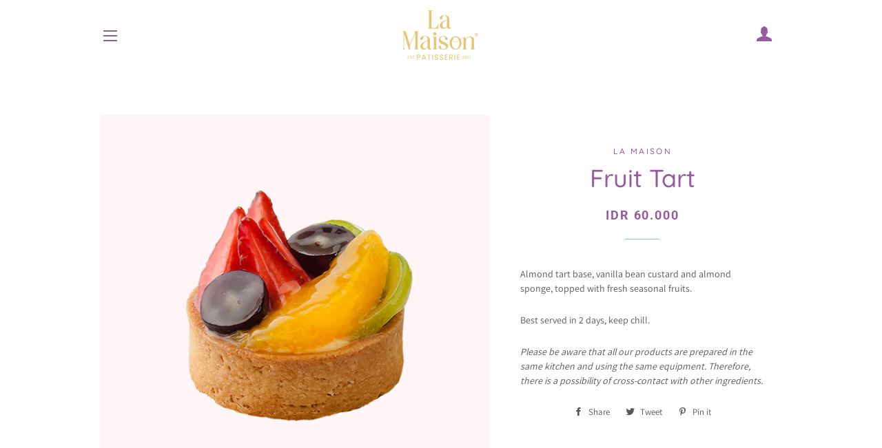

--- FILE ---
content_type: text/html; charset=utf-8
request_url: https://lamaison.id/products/fruit-tart-2
body_size: 18745
content:
<!doctype html>
<html class="no-js" lang="en">
<head><script>GSXMLHttpRequest = XMLHttpRequest;</script>

  <!-- Basic page needs ================================================== -->
  <meta charset="utf-8">
  <meta http-equiv="X-UA-Compatible" content="IE=edge,chrome=1">

  
    <link rel="shortcut icon" href="//lamaison.id/cdn/shop/files/Tr_DSCF9768_32x32.png?v=1613564248" type="image/png" />
  

  <!-- Title and description ================================================== -->
  <title>
  Fruit Tart &ndash; LA MAISON
  </title>

  
  <meta name="description" content="Almond tart base, vanilla bean custard and almond sponge, topped with fresh seasonal fruits. Best served in 2 days, keep chill. Please be aware that all our products are prepared in the same kitchen and using the same equipment. Therefore, there is a possibility of cross-contact with other ingredients.">
  

  <!-- Helpers ================================================== -->
  <!-- /snippets/social-meta-tags.liquid -->




<meta property="og:site_name" content="LA MAISON">
<meta property="og:url" content="https://lamaison.id/products/fruit-tart-2">
<meta property="og:title" content="Fruit Tart">
<meta property="og:type" content="product">
<meta property="og:description" content="Almond tart base, vanilla bean custard and almond sponge, topped with fresh seasonal fruits. Best served in 2 days, keep chill. Please be aware that all our products are prepared in the same kitchen and using the same equipment. Therefore, there is a possibility of cross-contact with other ingredients.">

  <meta property="og:price:amount" content="60.000">
  <meta property="og:price:currency" content="IDR">

<meta property="og:image" content="http://lamaison.id/cdn/shop/files/Tarte_Aux_Fruit_4e950673-41a7-46ae-b2d1-5557d067f294_1200x1200.png?v=1766546943">
<meta property="og:image:secure_url" content="https://lamaison.id/cdn/shop/files/Tarte_Aux_Fruit_4e950673-41a7-46ae-b2d1-5557d067f294_1200x1200.png?v=1766546943">


<meta name="twitter:card" content="summary_large_image">
<meta name="twitter:title" content="Fruit Tart">
<meta name="twitter:description" content="Almond tart base, vanilla bean custard and almond sponge, topped with fresh seasonal fruits. Best served in 2 days, keep chill. Please be aware that all our products are prepared in the same kitchen and using the same equipment. Therefore, there is a possibility of cross-contact with other ingredients.">

  <link rel="canonical" href="https://lamaison.id/products/fruit-tart-2">
  <meta name="viewport" content="width=device-width,initial-scale=1,shrink-to-fit=no">
  <meta name="theme-color" content="#7737bd">

  <!-- CSS ================================================== -->
  <link href="//lamaison.id/cdn/shop/t/2/assets/timber.scss.css?v=17046493304002265851763038558" rel="stylesheet" type="text/css" media="all" />
  <link href="//lamaison.id/cdn/shop/t/2/assets/theme.scss.css?v=177269200210294384051763038558" rel="stylesheet" type="text/css" media="all" />

  <!-- Sections ================================================== -->
  <script>
    window.theme = window.theme || {};
    theme.strings = {
      zoomClose: "Close (Esc)",
      zoomPrev: "Previous (Left arrow key)",
      zoomNext: "Next (Right arrow key)",
      moneyFormat: "IDR {{ amount_no_decimals_with_comma_separator }}",
      addressError: "Error looking up that address",
      addressNoResults: "No results for that address",
      addressQueryLimit: "You have exceeded the Google API usage limit. Consider upgrading to a \u003ca href=\"https:\/\/developers.google.com\/maps\/premium\/usage-limits\"\u003ePremium Plan\u003c\/a\u003e.",
      authError: "There was a problem authenticating your Google Maps account.",
      cartEmpty: "Your cart is currently empty.",
      cartCookie: "Enable cookies to use the shopping cart",
      cartSavings: "You're saving [savings]"
    };
    theme.settings = {
      cartType: "drawer",
      gridType: "collage"
    };
  </script>

  <script src="//lamaison.id/cdn/shop/t/2/assets/jquery-2.2.3.min.js?v=58211863146907186831563342185" type="text/javascript"></script>

  <script src="//lamaison.id/cdn/shop/t/2/assets/lazysizes.min.js?v=155223123402716617051563342185" async="async"></script>

  <script src="//lamaison.id/cdn/shop/t/2/assets/theme.js?v=352046188345593171567053678" defer="defer"></script>

  <!-- Header hook for plugins ================================================== -->
  
  <script>window.performance && window.performance.mark && window.performance.mark('shopify.content_for_header.start');</script><meta name="google-site-verification" content="umHU0XiiduUuxubERFFRU9T0gn5MxxeZf3uYpCqDsvI">
<meta id="shopify-digital-wallet" name="shopify-digital-wallet" content="/16887611446/digital_wallets/dialog">
<link rel="alternate" type="application/json+oembed" href="https://lamaison.id/products/fruit-tart-2.oembed">
<script async="async" src="/checkouts/internal/preloads.js?locale=en-ID"></script>
<script id="shopify-features" type="application/json">{"accessToken":"e9b3b0d130f7b343ee61c9e7eaf12ed0","betas":["rich-media-storefront-analytics"],"domain":"lamaison.id","predictiveSearch":true,"shopId":16887611446,"locale":"en"}</script>
<script>var Shopify = Shopify || {};
Shopify.shop = "la-maison-patisserie.myshopify.com";
Shopify.locale = "en";
Shopify.currency = {"active":"IDR","rate":"1.0"};
Shopify.country = "ID";
Shopify.theme = {"name":"Brooklyn","id":49909891126,"schema_name":"Brooklyn","schema_version":"13.0.0","theme_store_id":730,"role":"main"};
Shopify.theme.handle = "null";
Shopify.theme.style = {"id":null,"handle":null};
Shopify.cdnHost = "lamaison.id/cdn";
Shopify.routes = Shopify.routes || {};
Shopify.routes.root = "/";</script>
<script type="module">!function(o){(o.Shopify=o.Shopify||{}).modules=!0}(window);</script>
<script>!function(o){function n(){var o=[];function n(){o.push(Array.prototype.slice.apply(arguments))}return n.q=o,n}var t=o.Shopify=o.Shopify||{};t.loadFeatures=n(),t.autoloadFeatures=n()}(window);</script>
<script id="shop-js-analytics" type="application/json">{"pageType":"product"}</script>
<script defer="defer" async type="module" src="//lamaison.id/cdn/shopifycloud/shop-js/modules/v2/client.init-shop-cart-sync_C5BV16lS.en.esm.js"></script>
<script defer="defer" async type="module" src="//lamaison.id/cdn/shopifycloud/shop-js/modules/v2/chunk.common_CygWptCX.esm.js"></script>
<script type="module">
  await import("//lamaison.id/cdn/shopifycloud/shop-js/modules/v2/client.init-shop-cart-sync_C5BV16lS.en.esm.js");
await import("//lamaison.id/cdn/shopifycloud/shop-js/modules/v2/chunk.common_CygWptCX.esm.js");

  window.Shopify.SignInWithShop?.initShopCartSync?.({"fedCMEnabled":true,"windoidEnabled":true});

</script>
<script>(function() {
  var isLoaded = false;
  function asyncLoad() {
    if (isLoaded) return;
    isLoaded = true;
    var urls = ["https:\/\/cdn.nfcube.com\/instafeed-ecb9932b12f92cf8b67ddaff3a0e1c97.js?shop=la-maison-patisserie.myshopify.com"];
    for (var i = 0; i < urls.length; i++) {
      var s = document.createElement('script');
      s.type = 'text/javascript';
      s.async = true;
      s.src = urls[i];
      var x = document.getElementsByTagName('script')[0];
      x.parentNode.insertBefore(s, x);
    }
  };
  if(window.attachEvent) {
    window.attachEvent('onload', asyncLoad);
  } else {
    window.addEventListener('load', asyncLoad, false);
  }
})();</script>
<script id="__st">var __st={"a":16887611446,"offset":25200,"reqid":"5b2c853e-0c8e-458b-a16e-4241c3967a17-1768669446","pageurl":"lamaison.id\/products\/fruit-tart-2","u":"66432fa34fff","p":"product","rtyp":"product","rid":2295699177526};</script>
<script>window.ShopifyPaypalV4VisibilityTracking = true;</script>
<script id="captcha-bootstrap">!function(){'use strict';const t='contact',e='account',n='new_comment',o=[[t,t],['blogs',n],['comments',n],[t,'customer']],c=[[e,'customer_login'],[e,'guest_login'],[e,'recover_customer_password'],[e,'create_customer']],r=t=>t.map((([t,e])=>`form[action*='/${t}']:not([data-nocaptcha='true']) input[name='form_type'][value='${e}']`)).join(','),a=t=>()=>t?[...document.querySelectorAll(t)].map((t=>t.form)):[];function s(){const t=[...o],e=r(t);return a(e)}const i='password',u='form_key',d=['recaptcha-v3-token','g-recaptcha-response','h-captcha-response',i],f=()=>{try{return window.sessionStorage}catch{return}},m='__shopify_v',_=t=>t.elements[u];function p(t,e,n=!1){try{const o=window.sessionStorage,c=JSON.parse(o.getItem(e)),{data:r}=function(t){const{data:e,action:n}=t;return t[m]||n?{data:e,action:n}:{data:t,action:n}}(c);for(const[e,n]of Object.entries(r))t.elements[e]&&(t.elements[e].value=n);n&&o.removeItem(e)}catch(o){console.error('form repopulation failed',{error:o})}}const l='form_type',E='cptcha';function T(t){t.dataset[E]=!0}const w=window,h=w.document,L='Shopify',v='ce_forms',y='captcha';let A=!1;((t,e)=>{const n=(g='f06e6c50-85a8-45c8-87d0-21a2b65856fe',I='https://cdn.shopify.com/shopifycloud/storefront-forms-hcaptcha/ce_storefront_forms_captcha_hcaptcha.v1.5.2.iife.js',D={infoText:'Protected by hCaptcha',privacyText:'Privacy',termsText:'Terms'},(t,e,n)=>{const o=w[L][v],c=o.bindForm;if(c)return c(t,g,e,D).then(n);var r;o.q.push([[t,g,e,D],n]),r=I,A||(h.body.append(Object.assign(h.createElement('script'),{id:'captcha-provider',async:!0,src:r})),A=!0)});var g,I,D;w[L]=w[L]||{},w[L][v]=w[L][v]||{},w[L][v].q=[],w[L][y]=w[L][y]||{},w[L][y].protect=function(t,e){n(t,void 0,e),T(t)},Object.freeze(w[L][y]),function(t,e,n,w,h,L){const[v,y,A,g]=function(t,e,n){const i=e?o:[],u=t?c:[],d=[...i,...u],f=r(d),m=r(i),_=r(d.filter((([t,e])=>n.includes(e))));return[a(f),a(m),a(_),s()]}(w,h,L),I=t=>{const e=t.target;return e instanceof HTMLFormElement?e:e&&e.form},D=t=>v().includes(t);t.addEventListener('submit',(t=>{const e=I(t);if(!e)return;const n=D(e)&&!e.dataset.hcaptchaBound&&!e.dataset.recaptchaBound,o=_(e),c=g().includes(e)&&(!o||!o.value);(n||c)&&t.preventDefault(),c&&!n&&(function(t){try{if(!f())return;!function(t){const e=f();if(!e)return;const n=_(t);if(!n)return;const o=n.value;o&&e.removeItem(o)}(t);const e=Array.from(Array(32),(()=>Math.random().toString(36)[2])).join('');!function(t,e){_(t)||t.append(Object.assign(document.createElement('input'),{type:'hidden',name:u})),t.elements[u].value=e}(t,e),function(t,e){const n=f();if(!n)return;const o=[...t.querySelectorAll(`input[type='${i}']`)].map((({name:t})=>t)),c=[...d,...o],r={};for(const[a,s]of new FormData(t).entries())c.includes(a)||(r[a]=s);n.setItem(e,JSON.stringify({[m]:1,action:t.action,data:r}))}(t,e)}catch(e){console.error('failed to persist form',e)}}(e),e.submit())}));const S=(t,e)=>{t&&!t.dataset[E]&&(n(t,e.some((e=>e===t))),T(t))};for(const o of['focusin','change'])t.addEventListener(o,(t=>{const e=I(t);D(e)&&S(e,y())}));const B=e.get('form_key'),M=e.get(l),P=B&&M;t.addEventListener('DOMContentLoaded',(()=>{const t=y();if(P)for(const e of t)e.elements[l].value===M&&p(e,B);[...new Set([...A(),...v().filter((t=>'true'===t.dataset.shopifyCaptcha))])].forEach((e=>S(e,t)))}))}(h,new URLSearchParams(w.location.search),n,t,e,['guest_login'])})(!0,!0)}();</script>
<script integrity="sha256-4kQ18oKyAcykRKYeNunJcIwy7WH5gtpwJnB7kiuLZ1E=" data-source-attribution="shopify.loadfeatures" defer="defer" src="//lamaison.id/cdn/shopifycloud/storefront/assets/storefront/load_feature-a0a9edcb.js" crossorigin="anonymous"></script>
<script data-source-attribution="shopify.dynamic_checkout.dynamic.init">var Shopify=Shopify||{};Shopify.PaymentButton=Shopify.PaymentButton||{isStorefrontPortableWallets:!0,init:function(){window.Shopify.PaymentButton.init=function(){};var t=document.createElement("script");t.src="https://lamaison.id/cdn/shopifycloud/portable-wallets/latest/portable-wallets.en.js",t.type="module",document.head.appendChild(t)}};
</script>
<script data-source-attribution="shopify.dynamic_checkout.buyer_consent">
  function portableWalletsHideBuyerConsent(e){var t=document.getElementById("shopify-buyer-consent"),n=document.getElementById("shopify-subscription-policy-button");t&&n&&(t.classList.add("hidden"),t.setAttribute("aria-hidden","true"),n.removeEventListener("click",e))}function portableWalletsShowBuyerConsent(e){var t=document.getElementById("shopify-buyer-consent"),n=document.getElementById("shopify-subscription-policy-button");t&&n&&(t.classList.remove("hidden"),t.removeAttribute("aria-hidden"),n.addEventListener("click",e))}window.Shopify?.PaymentButton&&(window.Shopify.PaymentButton.hideBuyerConsent=portableWalletsHideBuyerConsent,window.Shopify.PaymentButton.showBuyerConsent=portableWalletsShowBuyerConsent);
</script>
<script data-source-attribution="shopify.dynamic_checkout.cart.bootstrap">document.addEventListener("DOMContentLoaded",(function(){function t(){return document.querySelector("shopify-accelerated-checkout-cart, shopify-accelerated-checkout")}if(t())Shopify.PaymentButton.init();else{new MutationObserver((function(e,n){t()&&(Shopify.PaymentButton.init(),n.disconnect())})).observe(document.body,{childList:!0,subtree:!0})}}));
</script>

<script>window.performance && window.performance.mark && window.performance.mark('shopify.content_for_header.end');</script><script src="//lamaison.id/cdn/shop/t/2/assets/modernizr.min.js?v=21391054748206432451563342185" type="text/javascript"></script>

  
  

<!-- GSSTART Infinite Scroll code start. Do not change -->  <script type="text/javascript" src="https://gravity-apps.com/shopify/js/shopify/infinitescroll3025.js?v=c2250c41ef4e9e6a68a8ec3787c254bb"></script>  <!-- Infinite Scroll code end. Do not change GSEND -->

  
  
  
  <script>
    /* Qikify Smart Menu - Fix the issue that the hamburger icon showing on desktop - Duke - 2019/08/28 */
    QikifySmartMenu = {
//       menuDelay: 800,
    };
    /* End Qikify */
  </script>
  




<link href="https://monorail-edge.shopifysvc.com" rel="dns-prefetch">
<script>(function(){if ("sendBeacon" in navigator && "performance" in window) {try {var session_token_from_headers = performance.getEntriesByType('navigation')[0].serverTiming.find(x => x.name == '_s').description;} catch {var session_token_from_headers = undefined;}var session_cookie_matches = document.cookie.match(/_shopify_s=([^;]*)/);var session_token_from_cookie = session_cookie_matches && session_cookie_matches.length === 2 ? session_cookie_matches[1] : "";var session_token = session_token_from_headers || session_token_from_cookie || "";function handle_abandonment_event(e) {var entries = performance.getEntries().filter(function(entry) {return /monorail-edge.shopifysvc.com/.test(entry.name);});if (!window.abandonment_tracked && entries.length === 0) {window.abandonment_tracked = true;var currentMs = Date.now();var navigation_start = performance.timing.navigationStart;var payload = {shop_id: 16887611446,url: window.location.href,navigation_start,duration: currentMs - navigation_start,session_token,page_type: "product"};window.navigator.sendBeacon("https://monorail-edge.shopifysvc.com/v1/produce", JSON.stringify({schema_id: "online_store_buyer_site_abandonment/1.1",payload: payload,metadata: {event_created_at_ms: currentMs,event_sent_at_ms: currentMs}}));}}window.addEventListener('pagehide', handle_abandonment_event);}}());</script>
<script id="web-pixels-manager-setup">(function e(e,d,r,n,o){if(void 0===o&&(o={}),!Boolean(null===(a=null===(i=window.Shopify)||void 0===i?void 0:i.analytics)||void 0===a?void 0:a.replayQueue)){var i,a;window.Shopify=window.Shopify||{};var t=window.Shopify;t.analytics=t.analytics||{};var s=t.analytics;s.replayQueue=[],s.publish=function(e,d,r){return s.replayQueue.push([e,d,r]),!0};try{self.performance.mark("wpm:start")}catch(e){}var l=function(){var e={modern:/Edge?\/(1{2}[4-9]|1[2-9]\d|[2-9]\d{2}|\d{4,})\.\d+(\.\d+|)|Firefox\/(1{2}[4-9]|1[2-9]\d|[2-9]\d{2}|\d{4,})\.\d+(\.\d+|)|Chrom(ium|e)\/(9{2}|\d{3,})\.\d+(\.\d+|)|(Maci|X1{2}).+ Version\/(15\.\d+|(1[6-9]|[2-9]\d|\d{3,})\.\d+)([,.]\d+|)( \(\w+\)|)( Mobile\/\w+|) Safari\/|Chrome.+OPR\/(9{2}|\d{3,})\.\d+\.\d+|(CPU[ +]OS|iPhone[ +]OS|CPU[ +]iPhone|CPU IPhone OS|CPU iPad OS)[ +]+(15[._]\d+|(1[6-9]|[2-9]\d|\d{3,})[._]\d+)([._]\d+|)|Android:?[ /-](13[3-9]|1[4-9]\d|[2-9]\d{2}|\d{4,})(\.\d+|)(\.\d+|)|Android.+Firefox\/(13[5-9]|1[4-9]\d|[2-9]\d{2}|\d{4,})\.\d+(\.\d+|)|Android.+Chrom(ium|e)\/(13[3-9]|1[4-9]\d|[2-9]\d{2}|\d{4,})\.\d+(\.\d+|)|SamsungBrowser\/([2-9]\d|\d{3,})\.\d+/,legacy:/Edge?\/(1[6-9]|[2-9]\d|\d{3,})\.\d+(\.\d+|)|Firefox\/(5[4-9]|[6-9]\d|\d{3,})\.\d+(\.\d+|)|Chrom(ium|e)\/(5[1-9]|[6-9]\d|\d{3,})\.\d+(\.\d+|)([\d.]+$|.*Safari\/(?![\d.]+ Edge\/[\d.]+$))|(Maci|X1{2}).+ Version\/(10\.\d+|(1[1-9]|[2-9]\d|\d{3,})\.\d+)([,.]\d+|)( \(\w+\)|)( Mobile\/\w+|) Safari\/|Chrome.+OPR\/(3[89]|[4-9]\d|\d{3,})\.\d+\.\d+|(CPU[ +]OS|iPhone[ +]OS|CPU[ +]iPhone|CPU IPhone OS|CPU iPad OS)[ +]+(10[._]\d+|(1[1-9]|[2-9]\d|\d{3,})[._]\d+)([._]\d+|)|Android:?[ /-](13[3-9]|1[4-9]\d|[2-9]\d{2}|\d{4,})(\.\d+|)(\.\d+|)|Mobile Safari.+OPR\/([89]\d|\d{3,})\.\d+\.\d+|Android.+Firefox\/(13[5-9]|1[4-9]\d|[2-9]\d{2}|\d{4,})\.\d+(\.\d+|)|Android.+Chrom(ium|e)\/(13[3-9]|1[4-9]\d|[2-9]\d{2}|\d{4,})\.\d+(\.\d+|)|Android.+(UC? ?Browser|UCWEB|U3)[ /]?(15\.([5-9]|\d{2,})|(1[6-9]|[2-9]\d|\d{3,})\.\d+)\.\d+|SamsungBrowser\/(5\.\d+|([6-9]|\d{2,})\.\d+)|Android.+MQ{2}Browser\/(14(\.(9|\d{2,})|)|(1[5-9]|[2-9]\d|\d{3,})(\.\d+|))(\.\d+|)|K[Aa][Ii]OS\/(3\.\d+|([4-9]|\d{2,})\.\d+)(\.\d+|)/},d=e.modern,r=e.legacy,n=navigator.userAgent;return n.match(d)?"modern":n.match(r)?"legacy":"unknown"}(),u="modern"===l?"modern":"legacy",c=(null!=n?n:{modern:"",legacy:""})[u],f=function(e){return[e.baseUrl,"/wpm","/b",e.hashVersion,"modern"===e.buildTarget?"m":"l",".js"].join("")}({baseUrl:d,hashVersion:r,buildTarget:u}),m=function(e){var d=e.version,r=e.bundleTarget,n=e.surface,o=e.pageUrl,i=e.monorailEndpoint;return{emit:function(e){var a=e.status,t=e.errorMsg,s=(new Date).getTime(),l=JSON.stringify({metadata:{event_sent_at_ms:s},events:[{schema_id:"web_pixels_manager_load/3.1",payload:{version:d,bundle_target:r,page_url:o,status:a,surface:n,error_msg:t},metadata:{event_created_at_ms:s}}]});if(!i)return console&&console.warn&&console.warn("[Web Pixels Manager] No Monorail endpoint provided, skipping logging."),!1;try{return self.navigator.sendBeacon.bind(self.navigator)(i,l)}catch(e){}var u=new XMLHttpRequest;try{return u.open("POST",i,!0),u.setRequestHeader("Content-Type","text/plain"),u.send(l),!0}catch(e){return console&&console.warn&&console.warn("[Web Pixels Manager] Got an unhandled error while logging to Monorail."),!1}}}}({version:r,bundleTarget:l,surface:e.surface,pageUrl:self.location.href,monorailEndpoint:e.monorailEndpoint});try{o.browserTarget=l,function(e){var d=e.src,r=e.async,n=void 0===r||r,o=e.onload,i=e.onerror,a=e.sri,t=e.scriptDataAttributes,s=void 0===t?{}:t,l=document.createElement("script"),u=document.querySelector("head"),c=document.querySelector("body");if(l.async=n,l.src=d,a&&(l.integrity=a,l.crossOrigin="anonymous"),s)for(var f in s)if(Object.prototype.hasOwnProperty.call(s,f))try{l.dataset[f]=s[f]}catch(e){}if(o&&l.addEventListener("load",o),i&&l.addEventListener("error",i),u)u.appendChild(l);else{if(!c)throw new Error("Did not find a head or body element to append the script");c.appendChild(l)}}({src:f,async:!0,onload:function(){if(!function(){var e,d;return Boolean(null===(d=null===(e=window.Shopify)||void 0===e?void 0:e.analytics)||void 0===d?void 0:d.initialized)}()){var d=window.webPixelsManager.init(e)||void 0;if(d){var r=window.Shopify.analytics;r.replayQueue.forEach((function(e){var r=e[0],n=e[1],o=e[2];d.publishCustomEvent(r,n,o)})),r.replayQueue=[],r.publish=d.publishCustomEvent,r.visitor=d.visitor,r.initialized=!0}}},onerror:function(){return m.emit({status:"failed",errorMsg:"".concat(f," has failed to load")})},sri:function(e){var d=/^sha384-[A-Za-z0-9+/=]+$/;return"string"==typeof e&&d.test(e)}(c)?c:"",scriptDataAttributes:o}),m.emit({status:"loading"})}catch(e){m.emit({status:"failed",errorMsg:(null==e?void 0:e.message)||"Unknown error"})}}})({shopId: 16887611446,storefrontBaseUrl: "https://lamaison.id",extensionsBaseUrl: "https://extensions.shopifycdn.com/cdn/shopifycloud/web-pixels-manager",monorailEndpoint: "https://monorail-edge.shopifysvc.com/unstable/produce_batch",surface: "storefront-renderer",enabledBetaFlags: ["2dca8a86"],webPixelsConfigList: [{"id":"shopify-app-pixel","configuration":"{}","eventPayloadVersion":"v1","runtimeContext":"STRICT","scriptVersion":"0450","apiClientId":"shopify-pixel","type":"APP","privacyPurposes":["ANALYTICS","MARKETING"]},{"id":"shopify-custom-pixel","eventPayloadVersion":"v1","runtimeContext":"LAX","scriptVersion":"0450","apiClientId":"shopify-pixel","type":"CUSTOM","privacyPurposes":["ANALYTICS","MARKETING"]}],isMerchantRequest: false,initData: {"shop":{"name":"LA MAISON","paymentSettings":{"currencyCode":"IDR"},"myshopifyDomain":"la-maison-patisserie.myshopify.com","countryCode":"ID","storefrontUrl":"https:\/\/lamaison.id"},"customer":null,"cart":null,"checkout":null,"productVariants":[{"price":{"amount":60000.0,"currencyCode":"IDR"},"product":{"title":"Fruit Tart","vendor":"LA MAISON","id":"2295699177526","untranslatedTitle":"Fruit Tart","url":"\/products\/fruit-tart-2","type":"Mini Cakes"},"id":"21248063176758","image":{"src":"\/\/lamaison.id\/cdn\/shop\/files\/Tarte_Aux_Fruit_4e950673-41a7-46ae-b2d1-5557d067f294.png?v=1766546943"},"sku":"","title":"Default Title","untranslatedTitle":"Default Title"}],"purchasingCompany":null},},"https://lamaison.id/cdn","fcfee988w5aeb613cpc8e4bc33m6693e112",{"modern":"","legacy":""},{"shopId":"16887611446","storefrontBaseUrl":"https:\/\/lamaison.id","extensionBaseUrl":"https:\/\/extensions.shopifycdn.com\/cdn\/shopifycloud\/web-pixels-manager","surface":"storefront-renderer","enabledBetaFlags":"[\"2dca8a86\"]","isMerchantRequest":"false","hashVersion":"fcfee988w5aeb613cpc8e4bc33m6693e112","publish":"custom","events":"[[\"page_viewed\",{}],[\"product_viewed\",{\"productVariant\":{\"price\":{\"amount\":60000.0,\"currencyCode\":\"IDR\"},\"product\":{\"title\":\"Fruit Tart\",\"vendor\":\"LA MAISON\",\"id\":\"2295699177526\",\"untranslatedTitle\":\"Fruit Tart\",\"url\":\"\/products\/fruit-tart-2\",\"type\":\"Mini Cakes\"},\"id\":\"21248063176758\",\"image\":{\"src\":\"\/\/lamaison.id\/cdn\/shop\/files\/Tarte_Aux_Fruit_4e950673-41a7-46ae-b2d1-5557d067f294.png?v=1766546943\"},\"sku\":\"\",\"title\":\"Default Title\",\"untranslatedTitle\":\"Default Title\"}}]]"});</script><script>
  window.ShopifyAnalytics = window.ShopifyAnalytics || {};
  window.ShopifyAnalytics.meta = window.ShopifyAnalytics.meta || {};
  window.ShopifyAnalytics.meta.currency = 'IDR';
  var meta = {"product":{"id":2295699177526,"gid":"gid:\/\/shopify\/Product\/2295699177526","vendor":"LA MAISON","type":"Mini Cakes","handle":"fruit-tart-2","variants":[{"id":21248063176758,"price":6000000,"name":"Fruit Tart","public_title":null,"sku":""}],"remote":false},"page":{"pageType":"product","resourceType":"product","resourceId":2295699177526,"requestId":"5b2c853e-0c8e-458b-a16e-4241c3967a17-1768669446"}};
  for (var attr in meta) {
    window.ShopifyAnalytics.meta[attr] = meta[attr];
  }
</script>
<script class="analytics">
  (function () {
    var customDocumentWrite = function(content) {
      var jquery = null;

      if (window.jQuery) {
        jquery = window.jQuery;
      } else if (window.Checkout && window.Checkout.$) {
        jquery = window.Checkout.$;
      }

      if (jquery) {
        jquery('body').append(content);
      }
    };

    var hasLoggedConversion = function(token) {
      if (token) {
        return document.cookie.indexOf('loggedConversion=' + token) !== -1;
      }
      return false;
    }

    var setCookieIfConversion = function(token) {
      if (token) {
        var twoMonthsFromNow = new Date(Date.now());
        twoMonthsFromNow.setMonth(twoMonthsFromNow.getMonth() + 2);

        document.cookie = 'loggedConversion=' + token + '; expires=' + twoMonthsFromNow;
      }
    }

    var trekkie = window.ShopifyAnalytics.lib = window.trekkie = window.trekkie || [];
    if (trekkie.integrations) {
      return;
    }
    trekkie.methods = [
      'identify',
      'page',
      'ready',
      'track',
      'trackForm',
      'trackLink'
    ];
    trekkie.factory = function(method) {
      return function() {
        var args = Array.prototype.slice.call(arguments);
        args.unshift(method);
        trekkie.push(args);
        return trekkie;
      };
    };
    for (var i = 0; i < trekkie.methods.length; i++) {
      var key = trekkie.methods[i];
      trekkie[key] = trekkie.factory(key);
    }
    trekkie.load = function(config) {
      trekkie.config = config || {};
      trekkie.config.initialDocumentCookie = document.cookie;
      var first = document.getElementsByTagName('script')[0];
      var script = document.createElement('script');
      script.type = 'text/javascript';
      script.onerror = function(e) {
        var scriptFallback = document.createElement('script');
        scriptFallback.type = 'text/javascript';
        scriptFallback.onerror = function(error) {
                var Monorail = {
      produce: function produce(monorailDomain, schemaId, payload) {
        var currentMs = new Date().getTime();
        var event = {
          schema_id: schemaId,
          payload: payload,
          metadata: {
            event_created_at_ms: currentMs,
            event_sent_at_ms: currentMs
          }
        };
        return Monorail.sendRequest("https://" + monorailDomain + "/v1/produce", JSON.stringify(event));
      },
      sendRequest: function sendRequest(endpointUrl, payload) {
        // Try the sendBeacon API
        if (window && window.navigator && typeof window.navigator.sendBeacon === 'function' && typeof window.Blob === 'function' && !Monorail.isIos12()) {
          var blobData = new window.Blob([payload], {
            type: 'text/plain'
          });

          if (window.navigator.sendBeacon(endpointUrl, blobData)) {
            return true;
          } // sendBeacon was not successful

        } // XHR beacon

        var xhr = new XMLHttpRequest();

        try {
          xhr.open('POST', endpointUrl);
          xhr.setRequestHeader('Content-Type', 'text/plain');
          xhr.send(payload);
        } catch (e) {
          console.log(e);
        }

        return false;
      },
      isIos12: function isIos12() {
        return window.navigator.userAgent.lastIndexOf('iPhone; CPU iPhone OS 12_') !== -1 || window.navigator.userAgent.lastIndexOf('iPad; CPU OS 12_') !== -1;
      }
    };
    Monorail.produce('monorail-edge.shopifysvc.com',
      'trekkie_storefront_load_errors/1.1',
      {shop_id: 16887611446,
      theme_id: 49909891126,
      app_name: "storefront",
      context_url: window.location.href,
      source_url: "//lamaison.id/cdn/s/trekkie.storefront.cd680fe47e6c39ca5d5df5f0a32d569bc48c0f27.min.js"});

        };
        scriptFallback.async = true;
        scriptFallback.src = '//lamaison.id/cdn/s/trekkie.storefront.cd680fe47e6c39ca5d5df5f0a32d569bc48c0f27.min.js';
        first.parentNode.insertBefore(scriptFallback, first);
      };
      script.async = true;
      script.src = '//lamaison.id/cdn/s/trekkie.storefront.cd680fe47e6c39ca5d5df5f0a32d569bc48c0f27.min.js';
      first.parentNode.insertBefore(script, first);
    };
    trekkie.load(
      {"Trekkie":{"appName":"storefront","development":false,"defaultAttributes":{"shopId":16887611446,"isMerchantRequest":null,"themeId":49909891126,"themeCityHash":"1028933386521412387","contentLanguage":"en","currency":"IDR","eventMetadataId":"a8deea91-1d91-4163-957e-ab2116a55482"},"isServerSideCookieWritingEnabled":true,"monorailRegion":"shop_domain","enabledBetaFlags":["65f19447"]},"Session Attribution":{},"S2S":{"facebookCapiEnabled":false,"source":"trekkie-storefront-renderer","apiClientId":580111}}
    );

    var loaded = false;
    trekkie.ready(function() {
      if (loaded) return;
      loaded = true;

      window.ShopifyAnalytics.lib = window.trekkie;

      var originalDocumentWrite = document.write;
      document.write = customDocumentWrite;
      try { window.ShopifyAnalytics.merchantGoogleAnalytics.call(this); } catch(error) {};
      document.write = originalDocumentWrite;

      window.ShopifyAnalytics.lib.page(null,{"pageType":"product","resourceType":"product","resourceId":2295699177526,"requestId":"5b2c853e-0c8e-458b-a16e-4241c3967a17-1768669446","shopifyEmitted":true});

      var match = window.location.pathname.match(/checkouts\/(.+)\/(thank_you|post_purchase)/)
      var token = match? match[1]: undefined;
      if (!hasLoggedConversion(token)) {
        setCookieIfConversion(token);
        window.ShopifyAnalytics.lib.track("Viewed Product",{"currency":"IDR","variantId":21248063176758,"productId":2295699177526,"productGid":"gid:\/\/shopify\/Product\/2295699177526","name":"Fruit Tart","price":"60000.00","sku":"","brand":"LA MAISON","variant":null,"category":"Mini Cakes","nonInteraction":true,"remote":false},undefined,undefined,{"shopifyEmitted":true});
      window.ShopifyAnalytics.lib.track("monorail:\/\/trekkie_storefront_viewed_product\/1.1",{"currency":"IDR","variantId":21248063176758,"productId":2295699177526,"productGid":"gid:\/\/shopify\/Product\/2295699177526","name":"Fruit Tart","price":"60000.00","sku":"","brand":"LA MAISON","variant":null,"category":"Mini Cakes","nonInteraction":true,"remote":false,"referer":"https:\/\/lamaison.id\/products\/fruit-tart-2"});
      }
    });


        var eventsListenerScript = document.createElement('script');
        eventsListenerScript.async = true;
        eventsListenerScript.src = "//lamaison.id/cdn/shopifycloud/storefront/assets/shop_events_listener-3da45d37.js";
        document.getElementsByTagName('head')[0].appendChild(eventsListenerScript);

})();</script>
<script
  defer
  src="https://lamaison.id/cdn/shopifycloud/perf-kit/shopify-perf-kit-3.0.4.min.js"
  data-application="storefront-renderer"
  data-shop-id="16887611446"
  data-render-region="gcp-us-central1"
  data-page-type="product"
  data-theme-instance-id="49909891126"
  data-theme-name="Brooklyn"
  data-theme-version="13.0.0"
  data-monorail-region="shop_domain"
  data-resource-timing-sampling-rate="10"
  data-shs="true"
  data-shs-beacon="true"
  data-shs-export-with-fetch="true"
  data-shs-logs-sample-rate="1"
  data-shs-beacon-endpoint="https://lamaison.id/api/collect"
></script>
</head>


<body id="fruit-tart" class="template-product">

  

  <div id="shopify-section-header" class="shopify-section"><style>
  .site-header__logo img {
    max-width: 110px;
  }

  @media screen and (max-width: 768px) {
    .site-header__logo img {
      max-width: 100%;
    }
  }
</style>

<div data-section-id="header" data-section-type="header-section" data-template="product">
  <div id="NavDrawer" class="drawer drawer--left">
      <div class="drawer__inner drawer-left__inner">

    

    <ul class="mobile-nav">
      
        

          <li class="mobile-nav__item">
            <a
              href="/pages/about"
              class="mobile-nav__link"
              >
                About
            </a>
          </li>

        
      
        

          <li class="mobile-nav__item">
            <a
              href="/collections/cny"
              class="mobile-nav__link"
              >
                A Joyful Beginning
            </a>
          </li>

        
      
        
          <li class="mobile-nav__item">
            <div class="mobile-nav__has-sublist">
              
              <a
                href="#"
                class="mobile-nav__link mobile-nav__toggle-btn"
                id="Label-3"
                >Dietary Menu</a>
              <div class="mobile-nav__toggle">
                <button type="button" class="mobile-nav__toggle-btn icon-fallback-text" aria-controls="Linklist-3" aria-expanded="false">
                  <span class="icon-fallback-text mobile-nav__toggle-open">
                    <span class="icon icon-plus" aria-hidden="true"></span>
                    <span class="fallback-text">Expand submenu Dietary Menu</span>
                  </span>
                  <span class="icon-fallback-text mobile-nav__toggle-close">
                    <span class="icon icon-minus" aria-hidden="true"></span>
                    <span class="fallback-text">Collapse submenu Dietary Menu</span>
                  </span>
                </button>
              </div>
            </div>
            <ul class="mobile-nav__sublist" id="Linklist-3" aria-labelledby="Label-3" role="navigation">
              
              
                
                <li class="mobile-nav__item">
                  <div class="mobile-nav__has-sublist">
                    
                    <a
                      href="#"
                      class="mobile-nav__link mobile-nav__toggle-btn"
                      id="Label-3-1"
                      >
                        Vegan
                    </a>
                    <div class="mobile-nav__toggle">
                      <button type="button" class="mobile-nav__toggle-btn icon-fallback-text" aria-controls="Linklist-3-1" aria-expanded="false">
                        <span class="icon-fallback-text mobile-nav__toggle-open">
                          <span class="icon icon-plus" aria-hidden="true"></span>
                          <span class="fallback-text">Expand submenu Dietary Menu</span>
                        </span>
                        <span class="icon-fallback-text mobile-nav__toggle-close">
                          <span class="icon icon-minus" aria-hidden="true"></span>
                          <span class="fallback-text">Collapse submenu Dietary Menu</span>
                        </span>
                      </button>
                    </div>
                  </div>
                  <ul class="mobile-nav__sublist mobile-nav__subsublist" id="Linklist-3-1" aria-labelledby="Label-3-1" role="navigation">
                    
                      <li class="mobile-nav__item">
                        <a
                          href="/collections/wholecakesvegan"
                          class="mobile-nav__link"
                          >
                            Whole Cakes
                        </a>
                      </li>
                    
                      <li class="mobile-nav__item">
                        <a
                          href="/collections/vegan-medium-cakes"
                          class="mobile-nav__link"
                          >
                            Medium Cakes
                        </a>
                      </li>
                    
                      <li class="mobile-nav__item">
                        <a
                          href="/collections/vegan-mini-cakes"
                          class="mobile-nav__link"
                          >
                            Mini Cakes
                        </a>
                      </li>
                    
                      <li class="mobile-nav__item">
                        <a
                          href="https://lamaison.id/collections/vegan-cookies"
                          class="mobile-nav__link"
                          >
                            Cookies
                        </a>
                      </li>
                    
                  </ul>
                </li>
                
              
                
                <li class="mobile-nav__item">
                  <div class="mobile-nav__has-sublist">
                    
                    <a
                      href="#"
                      class="mobile-nav__link mobile-nav__toggle-btn"
                      id="Label-3-2"
                      >
                        Gluten Free
                    </a>
                    <div class="mobile-nav__toggle">
                      <button type="button" class="mobile-nav__toggle-btn icon-fallback-text" aria-controls="Linklist-3-2" aria-expanded="false">
                        <span class="icon-fallback-text mobile-nav__toggle-open">
                          <span class="icon icon-plus" aria-hidden="true"></span>
                          <span class="fallback-text">Expand submenu Dietary Menu</span>
                        </span>
                        <span class="icon-fallback-text mobile-nav__toggle-close">
                          <span class="icon icon-minus" aria-hidden="true"></span>
                          <span class="fallback-text">Collapse submenu Dietary Menu</span>
                        </span>
                      </button>
                    </div>
                  </div>
                  <ul class="mobile-nav__sublist mobile-nav__subsublist" id="Linklist-3-2" aria-labelledby="Label-3-2" role="navigation">
                    
                      <li class="mobile-nav__item">
                        <a
                          href="/collections/gluten-free-whole-cakes/gluten-free-whole-cakes"
                          class="mobile-nav__link"
                          >
                            Whole Cakes
                        </a>
                      </li>
                    
                      <li class="mobile-nav__item">
                        <a
                          href="/collections/gluten-free-mini-cakes/gluten-free-mini-cakes"
                          class="mobile-nav__link"
                          >
                            Mini Cakes
                        </a>
                      </li>
                    
                      <li class="mobile-nav__item">
                        <a
                          href="/collections/macarons-gluten-free/gluten-free-macarons"
                          class="mobile-nav__link"
                          >
                            Macarons
                        </a>
                      </li>
                    
                      <li class="mobile-nav__item">
                        <a
                          href="/collections/gluten-free-cookies/gluten-free-cookies"
                          class="mobile-nav__link"
                          >
                            Cookies
                        </a>
                      </li>
                    
                  </ul>
                </li>
                
              
                
                <li class="mobile-nav__item">
                  <div class="mobile-nav__has-sublist">
                    
                    <a
                      href="#"
                      class="mobile-nav__link mobile-nav__toggle-btn"
                      id="Label-3-3"
                      >
                        Keto
                    </a>
                    <div class="mobile-nav__toggle">
                      <button type="button" class="mobile-nav__toggle-btn icon-fallback-text" aria-controls="Linklist-3-3" aria-expanded="false">
                        <span class="icon-fallback-text mobile-nav__toggle-open">
                          <span class="icon icon-plus" aria-hidden="true"></span>
                          <span class="fallback-text">Expand submenu Dietary Menu</span>
                        </span>
                        <span class="icon-fallback-text mobile-nav__toggle-close">
                          <span class="icon icon-minus" aria-hidden="true"></span>
                          <span class="fallback-text">Collapse submenu Dietary Menu</span>
                        </span>
                      </button>
                    </div>
                  </div>
                  <ul class="mobile-nav__sublist mobile-nav__subsublist" id="Linklist-3-3" aria-labelledby="Label-3-3" role="navigation">
                    
                      <li class="mobile-nav__item">
                        <a
                          href="/collections/keto-whole-cakes/keto"
                          class="mobile-nav__link"
                          >
                            Whole Cakes
                        </a>
                      </li>
                    
                      <li class="mobile-nav__item">
                        <a
                          href="/collections/keto-mini-cakes/keto"
                          class="mobile-nav__link"
                          >
                            Mini cakes
                        </a>
                      </li>
                    
                  </ul>
                </li>
                
              
                
                <li class="mobile-nav__item">
                  <div class="mobile-nav__has-sublist">
                    
                    <a
                      href="#"
                      class="mobile-nav__link mobile-nav__toggle-btn"
                      id="Label-3-4"
                      >
                        Diabetic
                    </a>
                    <div class="mobile-nav__toggle">
                      <button type="button" class="mobile-nav__toggle-btn icon-fallback-text" aria-controls="Linklist-3-4" aria-expanded="false">
                        <span class="icon-fallback-text mobile-nav__toggle-open">
                          <span class="icon icon-plus" aria-hidden="true"></span>
                          <span class="fallback-text">Expand submenu Dietary Menu</span>
                        </span>
                        <span class="icon-fallback-text mobile-nav__toggle-close">
                          <span class="icon icon-minus" aria-hidden="true"></span>
                          <span class="fallback-text">Collapse submenu Dietary Menu</span>
                        </span>
                      </button>
                    </div>
                  </div>
                  <ul class="mobile-nav__sublist mobile-nav__subsublist" id="Linklist-3-4" aria-labelledby="Label-3-4" role="navigation">
                    
                      <li class="mobile-nav__item">
                        <a
                          href="/collections/diabetic-whole-cakes"
                          class="mobile-nav__link"
                          >
                            Whole Cakes
                        </a>
                      </li>
                    
                      <li class="mobile-nav__item">
                        <a
                          href="/collections/diabetic-mini-cakes"
                          class="mobile-nav__link"
                          >
                            Mini Cakes
                        </a>
                      </li>
                    
                  </ul>
                </li>
                
              
            </ul>
          </li>

          
      
        
          <li class="mobile-nav__item">
            <div class="mobile-nav__has-sublist">
              
              <a
                href="#"
                class="mobile-nav__link mobile-nav__toggle-btn"
                id="Label-4"
                >MENU</a>
              <div class="mobile-nav__toggle">
                <button type="button" class="mobile-nav__toggle-btn icon-fallback-text" aria-controls="Linklist-4" aria-expanded="false">
                  <span class="icon-fallback-text mobile-nav__toggle-open">
                    <span class="icon icon-plus" aria-hidden="true"></span>
                    <span class="fallback-text">Expand submenu MENU</span>
                  </span>
                  <span class="icon-fallback-text mobile-nav__toggle-close">
                    <span class="icon icon-minus" aria-hidden="true"></span>
                    <span class="fallback-text">Collapse submenu MENU</span>
                  </span>
                </button>
              </div>
            </div>
            <ul class="mobile-nav__sublist" id="Linklist-4" aria-labelledby="Label-4" role="navigation">
              
              
                
                <li class="mobile-nav__item">
                  <a
                    href="/collections/cakes"
                    class="mobile-nav__link"
                    >
                      Cakes
                  </a>
                </li>
                
              
                
                <li class="mobile-nav__item">
                  <a
                    href="/collections/medium-cakes"
                    class="mobile-nav__link"
                    >
                      Medium Cakes
                  </a>
                </li>
                
              
                
                <li class="mobile-nav__item">
                  <a
                    href="/collections/mini-cakes"
                    class="mobile-nav__link"
                    >
                      Mini Cakes
                  </a>
                </li>
                
              
                
                <li class="mobile-nav__item">
                  <a
                    href="/collections/cupcakes"
                    class="mobile-nav__link"
                    >
                      Cupcakes
                  </a>
                </li>
                
              
                
                <li class="mobile-nav__item">
                  <a
                    href="/collections/macarons"
                    class="mobile-nav__link"
                    >
                      Macarons
                  </a>
                </li>
                
              
                
                <li class="mobile-nav__item">
                  <a
                    href="/collections/fatcaron"
                    class="mobile-nav__link"
                    >
                      Fatcarons
                  </a>
                </li>
                
              
                
                <li class="mobile-nav__item">
                  <a
                    href="/collections/cookies"
                    class="mobile-nav__link"
                    >
                      Cookies
                  </a>
                </li>
                
              
                
                <li class="mobile-nav__item">
                  <a
                    href="/collections/brownies"
                    class="mobile-nav__link"
                    >
                      Brownies
                  </a>
                </li>
                
              
                
                <li class="mobile-nav__item">
                  <a
                    href="/collections/cake-pops"
                    class="mobile-nav__link"
                    >
                      Cake pops
                  </a>
                </li>
                
              
                
                <li class="mobile-nav__item">
                  <a
                    href="/collections/souvenirs"
                    class="mobile-nav__link"
                    >
                      Souvenirs
                  </a>
                </li>
                
              
                
                <li class="mobile-nav__item">
                  <a
                    href="/collections/greeting-cards-1"
                    class="mobile-nav__link"
                    >
                      Greeting Cards
                  </a>
                </li>
                
              
            </ul>
          </li>

          
      
        

          <li class="mobile-nav__item">
            <a
              href="/pages/faq"
              class="mobile-nav__link"
              >
                F.A.Q
            </a>
          </li>

        
      
        

          <li class="mobile-nav__item">
            <a
              href="/pages/contact-us"
              class="mobile-nav__link"
              >
                Contact
            </a>
          </li>

        
      
      
      <li class="mobile-nav__spacer"></li>

      
      
        
          <li class="mobile-nav__item mobile-nav__item--secondary">
            <a href="https://shopify.com/16887611446/account?locale=en&amp;region_country=ID" id="customer_login_link">Log In</a>
          </li>
          <li class="mobile-nav__item mobile-nav__item--secondary">
            <a href="https://shopify.com/16887611446/account?locale=en" id="customer_register_link">Create Account</a>
          </li>
        
      
      
    </ul>
    <!-- //mobile-nav -->
  </div>


  </div>
  <div class="header-container drawer__header-container">
    <div class="header-wrapper hero__header">
      

      <header class="site-header" role="banner">
        <div class="wrapper">
          <div class="grid--full grid--table">
            <div class="grid__item large--hide large--one-sixth one-quarter">
              <div class="site-nav--open site-nav--mobile">
                <button type="button" class="icon-fallback-text site-nav__link site-nav__link--burger js-drawer-open-button-left" aria-controls="NavDrawer">
                  <span class="burger-icon burger-icon--top"></span>
                  <span class="burger-icon burger-icon--mid"></span>
                  <span class="burger-icon burger-icon--bottom"></span>
                  <span class="fallback-text">Site navigation</span>
                </button>
              </div>
            </div>
            <div class="grid__item large--one-third medium-down--one-half">
              
              
                <div class="h1 site-header__logo large--left" itemscope itemtype="http://schema.org/Organization">
              
                

                
                  <a href="/" itemprop="url" class="site-header__logo-link">
                     <img src="//lamaison.id/cdn/shop/files/logo_baru_gold-02_110x.png?v=1726024246"
                     srcset="//lamaison.id/cdn/shop/files/logo_baru_gold-02_110x.png?v=1726024246 1x, //lamaison.id/cdn/shop/files/logo_baru_gold-02_110x@2x.png?v=1726024246 2x"
                     alt="LA MAISON"
                     itemprop="logo">
                  </a>
                
              
                </div>
              
            </div>
            <nav class="grid__item large--two-thirds large--text-right medium-down--hide" role="navigation">
              
              <!-- begin site-nav -->
              <ul class="site-nav" id="AccessibleNav">
                
                  
                    <li class="site-nav__item">
                      <a
                        href="/pages/about"
                        class="site-nav__link"
                        data-meganav-type="child"
                        >
                          About
                      </a>
                    </li>
                  
                
                  
                    <li class="site-nav__item">
                      <a
                        href="/collections/cny"
                        class="site-nav__link"
                        data-meganav-type="child"
                        >
                          A Joyful Beginning
                      </a>
                    </li>
                  
                
                  
                  
                    <li
                      class="site-nav__item site-nav--has-dropdown "
                      aria-haspopup="true"
                      data-meganav-type="parent">
                      <a
                        href="#"
                        class="site-nav__link"
                        data-meganav-type="parent"
                        aria-controls="MenuParent-3"
                        aria-expanded="false"
                        >
                          Dietary Menu
                          <span class="icon icon-arrow-down" aria-hidden="true"></span>
                      </a>
                      <ul
                        id="MenuParent-3"
                        class="site-nav__dropdown site-nav--has-grandchildren"
                        data-meganav-dropdown>
                        
                          
                          
                            <li
                              class="site-nav__item site-nav--has-dropdown site-nav--has-dropdown-grandchild "
                              aria-haspopup="true">
                              
                              <a
                                href="#"
                                class="site-nav__dropdown-link jn-nav"
                                aria-controls="MenuChildren-3-1"
                                data-meganav-type="parent"
                                
                                tabindex="-1">
                                  Vegan
                                  <span class="icon icon-arrow-down" aria-hidden="true"></span>
                              </a>
                              <div class="site-nav__dropdown-grandchild">
                                <ul
                                  id="MenuChildren-3-1"
                                  data-meganav-dropdown>
                                  
                                    <li>
                                      <a
                                        href="/collections/wholecakesvegan"
                                        class="site-nav__dropdown-link"
                                        data-meganav-type="child"
                                        
                                        tabindex="-1">
                                          Whole Cakes
                                        </a>
                                    </li>
                                  
                                    <li>
                                      <a
                                        href="/collections/vegan-medium-cakes"
                                        class="site-nav__dropdown-link"
                                        data-meganav-type="child"
                                        
                                        tabindex="-1">
                                          Medium Cakes
                                        </a>
                                    </li>
                                  
                                    <li>
                                      <a
                                        href="/collections/vegan-mini-cakes"
                                        class="site-nav__dropdown-link"
                                        data-meganav-type="child"
                                        
                                        tabindex="-1">
                                          Mini Cakes
                                        </a>
                                    </li>
                                  
                                    <li>
                                      <a
                                        href="https://lamaison.id/collections/vegan-cookies"
                                        class="site-nav__dropdown-link"
                                        data-meganav-type="child"
                                        
                                        tabindex="-1">
                                          Cookies
                                        </a>
                                    </li>
                                  
                                </ul>
                              </div>
                            </li>
                          
                        
                          
                          
                            <li
                              class="site-nav__item site-nav--has-dropdown site-nav--has-dropdown-grandchild "
                              aria-haspopup="true">
                              
                              <a
                                href="#"
                                class="site-nav__dropdown-link jn-nav"
                                aria-controls="MenuChildren-3-2"
                                data-meganav-type="parent"
                                
                                tabindex="-1">
                                  Gluten Free
                                  <span class="icon icon-arrow-down" aria-hidden="true"></span>
                              </a>
                              <div class="site-nav__dropdown-grandchild">
                                <ul
                                  id="MenuChildren-3-2"
                                  data-meganav-dropdown>
                                  
                                    <li>
                                      <a
                                        href="/collections/gluten-free-whole-cakes/gluten-free-whole-cakes"
                                        class="site-nav__dropdown-link"
                                        data-meganav-type="child"
                                        
                                        tabindex="-1">
                                          Whole Cakes
                                        </a>
                                    </li>
                                  
                                    <li>
                                      <a
                                        href="/collections/gluten-free-mini-cakes/gluten-free-mini-cakes"
                                        class="site-nav__dropdown-link"
                                        data-meganav-type="child"
                                        
                                        tabindex="-1">
                                          Mini Cakes
                                        </a>
                                    </li>
                                  
                                    <li>
                                      <a
                                        href="/collections/macarons-gluten-free/gluten-free-macarons"
                                        class="site-nav__dropdown-link"
                                        data-meganav-type="child"
                                        
                                        tabindex="-1">
                                          Macarons
                                        </a>
                                    </li>
                                  
                                    <li>
                                      <a
                                        href="/collections/gluten-free-cookies/gluten-free-cookies"
                                        class="site-nav__dropdown-link"
                                        data-meganav-type="child"
                                        
                                        tabindex="-1">
                                          Cookies
                                        </a>
                                    </li>
                                  
                                </ul>
                              </div>
                            </li>
                          
                        
                          
                          
                            <li
                              class="site-nav__item site-nav--has-dropdown site-nav--has-dropdown-grandchild "
                              aria-haspopup="true">
                              
                              <a
                                href="#"
                                class="site-nav__dropdown-link jn-nav"
                                aria-controls="MenuChildren-3-3"
                                data-meganav-type="parent"
                                
                                tabindex="-1">
                                  Keto
                                  <span class="icon icon-arrow-down" aria-hidden="true"></span>
                              </a>
                              <div class="site-nav__dropdown-grandchild">
                                <ul
                                  id="MenuChildren-3-3"
                                  data-meganav-dropdown>
                                  
                                    <li>
                                      <a
                                        href="/collections/keto-whole-cakes/keto"
                                        class="site-nav__dropdown-link"
                                        data-meganav-type="child"
                                        
                                        tabindex="-1">
                                          Whole Cakes
                                        </a>
                                    </li>
                                  
                                    <li>
                                      <a
                                        href="/collections/keto-mini-cakes/keto"
                                        class="site-nav__dropdown-link"
                                        data-meganav-type="child"
                                        
                                        tabindex="-1">
                                          Mini cakes
                                        </a>
                                    </li>
                                  
                                </ul>
                              </div>
                            </li>
                          
                        
                          
                          
                            <li
                              class="site-nav__item site-nav--has-dropdown site-nav--has-dropdown-grandchild "
                              aria-haspopup="true">
                              
                              <a
                                href="#"
                                class="site-nav__dropdown-link jn-nav"
                                aria-controls="MenuChildren-3-4"
                                data-meganav-type="parent"
                                
                                tabindex="-1">
                                  Diabetic
                                  <span class="icon icon-arrow-down" aria-hidden="true"></span>
                              </a>
                              <div class="site-nav__dropdown-grandchild">
                                <ul
                                  id="MenuChildren-3-4"
                                  data-meganav-dropdown>
                                  
                                    <li>
                                      <a
                                        href="/collections/diabetic-whole-cakes"
                                        class="site-nav__dropdown-link"
                                        data-meganav-type="child"
                                        
                                        tabindex="-1">
                                          Whole Cakes
                                        </a>
                                    </li>
                                  
                                    <li>
                                      <a
                                        href="/collections/diabetic-mini-cakes"
                                        class="site-nav__dropdown-link"
                                        data-meganav-type="child"
                                        
                                        tabindex="-1">
                                          Mini Cakes
                                        </a>
                                    </li>
                                  
                                </ul>
                              </div>
                            </li>
                          
                        
                      </ul>
                    </li>
                  
                
                  
                  
                    <li
                      class="site-nav__item site-nav--has-dropdown "
                      aria-haspopup="true"
                      data-meganav-type="parent">
                      <a
                        href="#"
                        class="site-nav__link"
                        data-meganav-type="parent"
                        aria-controls="MenuParent-4"
                        aria-expanded="false"
                        >
                          MENU
                          <span class="icon icon-arrow-down" aria-hidden="true"></span>
                      </a>
                      <ul
                        id="MenuParent-4"
                        class="site-nav__dropdown "
                        data-meganav-dropdown>
                        
                          
                            <li>
                              <a
                                href="/collections/cakes"
                                class="site-nav__dropdown-link"
                                data-meganav-type="child"
                                
                                tabindex="-1">
                                  Cakes
                              </a>
                            </li>
                          
                        
                          
                            <li>
                              <a
                                href="/collections/medium-cakes"
                                class="site-nav__dropdown-link"
                                data-meganav-type="child"
                                
                                tabindex="-1">
                                  Medium Cakes
                              </a>
                            </li>
                          
                        
                          
                            <li>
                              <a
                                href="/collections/mini-cakes"
                                class="site-nav__dropdown-link"
                                data-meganav-type="child"
                                
                                tabindex="-1">
                                  Mini Cakes
                              </a>
                            </li>
                          
                        
                          
                            <li>
                              <a
                                href="/collections/cupcakes"
                                class="site-nav__dropdown-link"
                                data-meganav-type="child"
                                
                                tabindex="-1">
                                  Cupcakes
                              </a>
                            </li>
                          
                        
                          
                            <li>
                              <a
                                href="/collections/macarons"
                                class="site-nav__dropdown-link"
                                data-meganav-type="child"
                                
                                tabindex="-1">
                                  Macarons
                              </a>
                            </li>
                          
                        
                          
                            <li>
                              <a
                                href="/collections/fatcaron"
                                class="site-nav__dropdown-link"
                                data-meganav-type="child"
                                
                                tabindex="-1">
                                  Fatcarons
                              </a>
                            </li>
                          
                        
                          
                            <li>
                              <a
                                href="/collections/cookies"
                                class="site-nav__dropdown-link"
                                data-meganav-type="child"
                                
                                tabindex="-1">
                                  Cookies
                              </a>
                            </li>
                          
                        
                          
                            <li>
                              <a
                                href="/collections/brownies"
                                class="site-nav__dropdown-link"
                                data-meganav-type="child"
                                
                                tabindex="-1">
                                  Brownies
                              </a>
                            </li>
                          
                        
                          
                            <li>
                              <a
                                href="/collections/cake-pops"
                                class="site-nav__dropdown-link"
                                data-meganav-type="child"
                                
                                tabindex="-1">
                                  Cake pops
                              </a>
                            </li>
                          
                        
                          
                            <li>
                              <a
                                href="/collections/souvenirs"
                                class="site-nav__dropdown-link"
                                data-meganav-type="child"
                                
                                tabindex="-1">
                                  Souvenirs
                              </a>
                            </li>
                          
                        
                          
                            <li>
                              <a
                                href="/collections/greeting-cards-1"
                                class="site-nav__dropdown-link"
                                data-meganav-type="child"
                                
                                tabindex="-1">
                                  Greeting Cards
                              </a>
                            </li>
                          
                        
                      </ul>
                    </li>
                  
                
                  
                    <li class="site-nav__item">
                      <a
                        href="/pages/faq"
                        class="site-nav__link"
                        data-meganav-type="child"
                        >
                          F.A.Q
                      </a>
                    </li>
                  
                
                  
                    <li class="site-nav__item">
                      <a
                        href="/pages/contact-us"
                        class="site-nav__link"
                        data-meganav-type="child"
                        >
                          Contact
                      </a>
                    </li>
                  
                

                
                
                  <li class="site-nav__item site-nav__expanded-item site-nav__item--compressed">
                    <a class="site-nav__link site-nav__link--icon" href="/account">
                      <span class="icon-fallback-text">
                        <span class="icon icon-customer" aria-hidden="true"></span>
                        <span class="fallback-text">
                          
                            Log In
                          
                        </span>
                      </span>
                    </a>
                  </li>
                

                

                <li class="site-nav__item site-nav__item--compressed">
                  <a href="/cart" class="site-nav__link site-nav__link--icon cart-link js-drawer-open-button-right" aria-controls="CartDrawer">
                    <span class="icon-fallback-text">
                      <span class="icon icon-cart" aria-hidden="true"></span>
                      <span class="fallback-text">Cart</span>
                    </span>
                    <span class="cart-link__bubble"></span>
                  </a>
                </li>

              </ul>
              <!-- //site-nav -->
            </nav>
            <div class="grid__item large--hide one-quarter">
              <div class="site-nav--mobile text-right">
                <a href="/cart" class="site-nav__link cart-link js-drawer-open-button-right" aria-controls="CartDrawer">
                  <span class="icon-fallback-text">
                    <span class="icon icon-cart" aria-hidden="true"></span>
                    <span class="fallback-text">Cart</span>
                  </span>
                  <span class="cart-link__bubble"></span>
                </a>
              </div>
            </div>
          </div>

        </div>
      </header>
    </div>
  </div>
</div>




</div>

  <div id="CartDrawer" class="drawer drawer--right drawer--has-fixed-footer">
    <div class="drawer__fixed-header">
      <div class="drawer__header">
        <div class="drawer__title">Your cart</div>
        <div class="drawer__close">
          <button type="button" class="icon-fallback-text drawer__close-button js-drawer-close">
            <span class="icon icon-x" aria-hidden="true"></span>
            <span class="fallback-text">Close Cart</span>
          </button>
        </div>
      </div>
    </div>
    <div class="drawer__inner">
      <div id="CartContainer" class="drawer__cart"></div>
    </div>
  </div>

  <div id="PageContainer" class="page-container">

    

    <main class="main-content" role="main">
      
        <div class="wrapper">
      
        <!-- /templates/product.liquid -->


<div id="shopify-section-product-template" class="shopify-section"><!-- /templates/product.liquid -->
<div itemscope itemtype="http://schema.org/Product" id="ProductSection--product-template" data-section-id="product-template" data-section-type="product-template" data-image-zoom-type="false" data-enable-history-state="true" data-scroll-to-image="false">

    <meta itemprop="url" content="https://lamaison.id/products/fruit-tart-2">
    <meta itemprop="image" content="//lamaison.id/cdn/shop/files/Tarte_Aux_Fruit_4e950673-41a7-46ae-b2d1-5557d067f294_grande.png?v=1766546943">

    
    

    <div class="grid product-single">
      <div class="grid__item large--seven-twelfths medium--seven-twelfths text-center">

        
          

          <div class="product-thumbnail__photos product-single__photos">

            
            
            

            
            <div class="product-single__photo--flex-wrapper">
              <div class="product-single__photo--flex">
                <style>
  

  @media screen and (min-width: 591px) { 
    .product-single__photo-34759688978534 {
      max-width: 850.0px;
      max-height: 850px;
    }
    #ProductImageWrapper-34759688978534 {
      max-width: 850.0px;
    }
   } 

  
    
    @media screen and (max-width: 590px) {
      .product-single__photo-34759688978534 {
        max-width: 590.0px;
      }
      #ProductImageWrapper-34759688978534 {
        max-width: 590.0px;
      }
    }
  
</style>

                <div id="ProductImageWrapper-34759688978534" class="product-single__photo--container product-single__photo--container-thumb">
                  <div class="product-single__photo-wrapper" style="padding-top:100.0%;">
                    
                    <img class="product-single__photo lazyload product-single__photo-34759688978534"
                      src="//lamaison.id/cdn/shop/files/Tarte_Aux_Fruit_4e950673-41a7-46ae-b2d1-5557d067f294_300x300.png?v=1766546943"
                      data-src="//lamaison.id/cdn/shop/files/Tarte_Aux_Fruit_4e950673-41a7-46ae-b2d1-5557d067f294_{width}x.png?v=1766546943"
                      data-widths="[180, 360, 590, 720, 900, 1080, 1296, 1512, 1728, 2048]"
                      data-aspectratio="1.0"
                      data-sizes="auto"
                      
                      data-image-id="34759688978534"
                      alt="Fruit Tart">

                    <noscript>
                      <img class="product-single__photo"
                        src="//lamaison.id/cdn/shop/files/Tarte_Aux_Fruit_4e950673-41a7-46ae-b2d1-5557d067f294.png?v=1766546943"
                        
                        alt="Fruit Tart" data-image-id="34759688978534">
                    </noscript>
                  </div>
                </div>
              </div>
            </div>

            
            
              
            

            
            <ul class="product-single__thumbnails small--hide grid-uniform" id="ProductThumbs">
              
                
              
            </ul>

          </div>
        
      </div>
      
      

      <div class="grid__item product-single__meta--wrapper medium--five-twelfths large--five-twelfths">
        <div class="product-single__meta">
          
            <h2 class="product-single__vendor" itemprop="brand">LA MAISON</h2>
          

          <h1 class="product-single__title" itemprop="name">Fruit Tart</h1>


          <div itemprop="offers" itemscope itemtype="http://schema.org/Offer">
            
            
            
            
              
              <div data-price-container>
              
            
              
              
              
              
              
              
                <span id="PriceA11y" class="visually-hidden" >Regular price</span>
                <span class="product-single__price--wrapper hide" aria-hidden="true">
                  <span id="ComparePrice" class="product-single__price--compare-at"></span>
                </span>
                <span id="ComparePriceA11y" class="visually-hidden" aria-hidden="true">Sale price</span>
              

              <span id="ProductPrice"
                class="product-single__price"
                itemprop="price"  class="visually-hidden" 
                content="60000.0"
                >
                IDR 60.000
              </span>
              
            </div><hr class="hr--small">

            <meta itemprop="priceCurrency" content="IDR">
            <link itemprop="availability" href="http://schema.org/InStock">

            

            

            <form method="post" action="/cart/add" id="AddToCartForm--product-template" accept-charset="UTF-8" class="
              product-single__form product-single__form--no-variants
" enctype="multipart/form-data"><input type="hidden" name="form_type" value="product" /><input type="hidden" name="utf8" value="✓" />
              

              <select name="id" id="ProductSelect" class="product-single__variants no-js">
                
                  
                    <option 
                      selected="selected" 
                      data-sku=""
                      value="21248063176758">
                      Default Title - Rp 60.000
                    </option>
                  
                
              </select>

              

            
            
            
            <input type="hidden" name="product-id" value="2295699177526" /><input type="hidden" name="section-id" value="product-template" /></form>

          </div>


          <div class="product-single__description rte" itemprop="description">
            <p><span>Almond tart base, vanilla bean custard and almond sponge, topped with fresh seasonal fruits.</span></p>
<p><span>Best served in 2 days, keep chill.</span></p>
<p><em>Please be aware that all our products are prepared in the same kitchen and using the same equipment. Therefore, there is a possibility of cross-contact with other ingredients.</em></p>
          </div>

          
            <!-- /snippets/social-sharing.liquid -->


<div class="social-sharing clean">

  
    <a target="_blank" href="//www.facebook.com/sharer.php?u=https://lamaison.id/products/fruit-tart-2" class="share-facebook" title="Share on Facebook">
      <span class="icon icon-facebook" aria-hidden="true"></span>
      <span class="share-title" aria-hidden="true">Share</span>
      <span class="visually-hidden">Share on Facebook</span>
    </a>
  

  
    <a target="_blank" href="//twitter.com/share?text=Fruit%20Tart&amp;url=https://lamaison.id/products/fruit-tart-2" class="share-twitter" title="Tweet on Twitter">
      <span class="icon icon-twitter" aria-hidden="true"></span>
      <span class="share-title" aria-hidden="true">Tweet</span>
      <span class="visually-hidden">Tweet on Twitter</span>
    </a>
  

  
    <a target="_blank" href="//pinterest.com/pin/create/button/?url=https://lamaison.id/products/fruit-tart-2&amp;media=//lamaison.id/cdn/shop/files/Tarte_Aux_Fruit_4e950673-41a7-46ae-b2d1-5557d067f294_1024x1024.png?v=1766546943&amp;description=Fruit%20Tart" class="share-pinterest" title="Pin on Pinterest">
      <span class="icon icon-pinterest" aria-hidden="true"></span>
      <span class="share-title" aria-hidden="true">Pin it</span>
      <span class="visually-hidden">Pin on Pinterest</span>
    </a>
  

</div>

          
        </div>
      </div>
    </div>
</div>

  <script type="application/json" id="ProductJson-product-template">
    {"id":2295699177526,"title":"Fruit Tart","handle":"fruit-tart-2","description":"\u003cp\u003e\u003cspan\u003eAlmond tart base, vanilla bean custard and almond sponge, topped with fresh seasonal fruits.\u003c\/span\u003e\u003c\/p\u003e\n\u003cp\u003e\u003cspan\u003eBest served in 2 days, keep chill.\u003c\/span\u003e\u003c\/p\u003e\n\u003cp\u003e\u003cem\u003ePlease be aware that all our products are prepared in the same kitchen and using the same equipment. Therefore, there is a possibility of cross-contact with other ingredients.\u003c\/em\u003e\u003c\/p\u003e","published_at":"2025-12-24T10:25:44+07:00","created_at":"2019-08-26T14:55:15+07:00","vendor":"LA MAISON","type":"Mini Cakes","tags":["Vegan"],"price":6000000,"price_min":6000000,"price_max":6000000,"available":true,"price_varies":false,"compare_at_price":null,"compare_at_price_min":0,"compare_at_price_max":0,"compare_at_price_varies":false,"variants":[{"id":21248063176758,"title":"Default Title","option1":"Default Title","option2":null,"option3":null,"sku":"","requires_shipping":true,"taxable":true,"featured_image":null,"available":true,"name":"Fruit Tart","public_title":null,"options":["Default Title"],"price":6000000,"weight":0,"compare_at_price":null,"inventory_management":"shopify","barcode":"","requires_selling_plan":false,"selling_plan_allocations":[]}],"images":["\/\/lamaison.id\/cdn\/shop\/files\/Tarte_Aux_Fruit_4e950673-41a7-46ae-b2d1-5557d067f294.png?v=1766546943"],"featured_image":"\/\/lamaison.id\/cdn\/shop\/files\/Tarte_Aux_Fruit_4e950673-41a7-46ae-b2d1-5557d067f294.png?v=1766546943","options":["Title"],"media":[{"alt":null,"id":25904183541862,"position":1,"preview_image":{"aspect_ratio":1.0,"height":2000,"width":2000,"src":"\/\/lamaison.id\/cdn\/shop\/files\/Tarte_Aux_Fruit_4e950673-41a7-46ae-b2d1-5557d067f294.png?v=1766546943"},"aspect_ratio":1.0,"height":2000,"media_type":"image","src":"\/\/lamaison.id\/cdn\/shop\/files\/Tarte_Aux_Fruit_4e950673-41a7-46ae-b2d1-5557d067f294.png?v=1766546943","width":2000}],"requires_selling_plan":false,"selling_plan_groups":[],"content":"\u003cp\u003e\u003cspan\u003eAlmond tart base, vanilla bean custard and almond sponge, topped with fresh seasonal fruits.\u003c\/span\u003e\u003c\/p\u003e\n\u003cp\u003e\u003cspan\u003eBest served in 2 days, keep chill.\u003c\/span\u003e\u003c\/p\u003e\n\u003cp\u003e\u003cem\u003ePlease be aware that all our products are prepared in the same kitchen and using the same equipment. Therefore, there is a possibility of cross-contact with other ingredients.\u003c\/em\u003e\u003c\/p\u003e"}
  </script>





</div>
<div id="shopify-section-product-recommendations" class="shopify-section"><div data-product-id="2295699177526" data-section-id="product-recommendations" data-section-type="product-recommendations"></div>
</div>



      
        </div>
      
    </main>

    <hr class="hr--large">

    <div id="shopify-section-footer" class="shopify-section"><footer class="site-footer small--text-center" role="contentinfo">
  <div class="wrapper">

    <div class="grid-uniform">

      
      

      
      

      
      
      

      
      

      

      
        <div class="grid__item one-third small--one-whole">
          <ul class="no-bullets site-footer__linklist">
            

      
      

              <li><a href="/search">Search</a></li>

            

      
      

              <li><a href="/pages/faq">F.A.Q</a></li>

            

      
      

              <li><a href="/pages/jakarta">Contact</a></li>

            
          </ul>
        </div>
      

      
        <div class="grid__item one-third small--one-whole">
            <ul class="no-bullets social-icons">
              
                <li>
                  <a href="https://www.facebook.com/lamaison.id/" title="LA MAISON on Facebook">
                    <span class="icon icon-facebook" aria-hidden="true"></span>
                    Facebook
                  </a>
                </li>
              
              
              
              
                <li>
                  <a href="https://www.instagram.com/lamaison.id/" title="LA MAISON on Instagram">
                    <span class="icon icon-instagram" aria-hidden="true"></span>
                    Instagram
                  </a>
                </li>
              
              
              
              
              
                <li>
                  <a href="https://www.youtube.com/c/LAMAISONMedan" title="LA MAISON on YouTube">
                    <span class="icon icon-youtube" aria-hidden="true"></span>
                    YouTube
                  </a>
                </li>
              
              
              
            </ul>
        </div>
      

      <div class="grid__item one-third small--one-whole large--text-right">
        <p>&copy; <a href='https://kaleido.club'>Powered by Shopify</a></p></div>
    </div>

  </div>
</footer>




</div>

  </div>

  
  <script>
    
  </script>

  
  
    <!-- /snippets/ajax-cart-template.liquid -->

  <script id="CartTemplate" type="text/template">
  
    <form action="/cart" method="post" novalidate class="cart ajaxcart">
      <div class="ajaxcart__inner ajaxcart__inner--has-fixed-footer">
        {{#items}}
        <div class="ajaxcart__product">
          <div class="ajaxcart__row" data-line="{{line}}">
            <div class="grid">
              <div class="grid__item one-quarter">
                <a href="{{url}}" class="ajaxcart__product-image"><img src="{{img}}" alt="{{name}}"></a>
              </div>
              <div class="grid__item three-quarters">
                <div class="ajaxcart__product-name--wrapper">
                  <a href="{{url}}" class="ajaxcart__product-name">{{{name}}}</a>
                  {{#if variation}}
                    <span class="ajaxcart__product-meta">{{variation}}</span>
                  {{/if}}
                  {{#properties}}
                    {{#each this}}
                      {{#if this}}
                        <span class="ajaxcart__product-meta">{{@key}}: {{this}}</span>
                      {{/if}}
                    {{/each}}
                  {{/properties}}
                </div>

                <div class="grid--full">
                  <div class="grid__item one-half">
                    <div class="ajaxcart__qty">
                      <button type="button" class="ajaxcart__qty-adjust ajaxcart__qty--minus icon-fallback-text" data-id="{{key}}" data-qty="{{itemMinus}}" data-line="{{line}}" aria-label="Reduce item quantity by one">
                        <span class="icon icon-minus" aria-hidden="true"></span>
                        <span class="fallback-text" aria-hidden="true">&minus;</span>
                      </button>
                      <input type="text" name="updates[]" class="ajaxcart__qty-num" value="{{itemQty}}" min="0" data-id="{{key}}" data-line="{{line}}" aria-label="quantity" pattern="[0-9]*">
                      <button type="button" class="ajaxcart__qty-adjust ajaxcart__qty--plus icon-fallback-text" data-id="{{key}}" data-line="{{line}}" data-qty="{{itemAdd}}" aria-label="Increase item quantity by one">
                        <span class="icon icon-plus" aria-hidden="true"></span>
                        <span class="fallback-text" aria-hidden="true">+</span>
                      </button>
                    </div>
                  </div>
                  <div class="grid__item one-half text-right">
                    {{#if discountsApplied}}
                      <span class="visually-hidden">Regular price</span>
                      <del class="ajaxcart__price">{{{price}}}</del>
                      <span class="visually-hidden">Sale price</span>
                      <span class="ajaxcart__price">{{{discountedPrice}}}</span>
                    {{else}}
                      <span class="ajaxcart__price">{{{price}}}</span>
                    {{/if}}
                  </div>
                </div>
                {{#if discountsApplied}}
                  <div class="grid--full">
                    <div class="grid__item text-right">
                      <ul class="order-discount order-discount--list order-discount--title order-discount--ajax-cart order-discount--ajax-cart-list" aria-label="Discount">
                        {{#each discounts}}
                          <li class="order-discount__item">
                            <span class="icon icon-saletag" aria-hidden="true"></span>{{ this.discount_application.title }} (-{{{ this.formattedAmount }}})
                          </li>
                        {{/each}}
                      </ul>
                    </div>
                  </div>
                {{/if}}
              </div>
            </div>
          </div>
        </div>
        {{/items}}

        
          <div>
            <label for="CartSpecialInstructions" class="ajaxcart__note">Special instructions for seller</label>
            <textarea name="note" class="input-full" id="CartSpecialInstructions">{{note}}</textarea>
          </div>
        
      </div>
      <div class="ajaxcart__footer ajaxcart__footer--fixed">
        <div class="grid--full">
          {{#if cartDiscountsApplied}}
            {{#each cartDiscounts}}
              <div class="grid__item two-thirds ajaxcart__discounts">
                <span class="order-discount order-discount--title order-discount--ajax-cart">
                  <span class="icon icon-saletag" aria-hidden="true"></span><span class="visually-hidden">Discount:</span>{{ this.title }}
                </span>
              </div>
              <div class="grid__item one-third text-right">
                <span class="ajaxcart__price">-{{{ this.formattedAmount }}}</span>
              </div>
            {{/each}}
          {{/if}}
          <div class="grid__item two-thirds">
            <p class="ajaxcart__subtotal">Subtotal</p>
          </div>
          <div class="grid__item one-third text-right">
            <p class="ajaxcart__subtotal">{{{totalPrice}}}</p>
          </div>
        </div>

        <p class="ajaxcart__policies">
Taxes and shipping calculated at checkout

        </p>
        <button type="submit" class="btn--secondary btn--full cart__checkout" name="checkout">
          Check Out <span class="icon icon-arrow-right" aria-hidden="true"></span>
        </button>
      </div>
    </form>
  
  </script>
  <script id="AjaxQty" type="text/template">
  
    <div class="ajaxcart__qty">
      <button type="button" class="ajaxcart__qty-adjust ajaxcart__qty--minus icon-fallback-text" data-id="{{key}}" data-qty="{{itemMinus}}" aria-label="Reduce item quantity by one">
        <span class="icon icon-minus" aria-hidden="true"></span>
        <span class="fallback-text" aria-hidden="true">&minus;</span>
      </button>
      <input type="text" class="ajaxcart__qty-num" value="{{itemQty}}" min="0" data-id="{{key}}" aria-label="quantity" pattern="[0-9]*">
      <button type="button" class="ajaxcart__qty-adjust ajaxcart__qty--plus icon-fallback-text" data-id="{{key}}" data-qty="{{itemAdd}}" aria-label="Increase item quantity by one">
        <span class="icon icon-plus" aria-hidden="true"></span>
        <span class="fallback-text" aria-hidden="true">+</span>
      </button>
    </div>
  
  </script>
  <script id="JsQty" type="text/template">
  
    <div class="js-qty">
      <button type="button" class="js-qty__adjust js-qty__adjust--minus icon-fallback-text" data-id="{{key}}" data-qty="{{itemMinus}}" aria-label="Reduce item quantity by one">
        <span class="icon icon-minus" aria-hidden="true"></span>
        <span class="fallback-text" aria-hidden="true">&minus;</span>
      </button>
      <input type="text" class="js-qty__num" value="{{itemQty}}" min="1" data-id="{{key}}" aria-label="quantity" pattern="[0-9]*" name="{{inputName}}" id="{{inputId}}">
      <button type="button" class="js-qty__adjust js-qty__adjust--plus icon-fallback-text" data-id="{{key}}" data-qty="{{itemAdd}}" aria-label="Increase item quantity by one">
        <span class="icon icon-plus" aria-hidden="true"></span>
        <span class="fallback-text" aria-hidden="true">+</span>
      </button>
    </div>
  
  </script>

  

  
      <script>
        // Override default values of shop.strings for each template.
        // Alternate product templates can change values of
        // add to cart button, sold out, and unavailable states here.
        theme.productStrings = {
          addToCart: "Add to Cart",
          soldOut: "Sold Out",
          unavailable: "Unavailable"
        }
      </script>
    

  <div id="SearchModal" class="mfp-hide">
    <!-- /snippets/search-bar.liquid -->





<form action="/search" method="get" class="input-group search-bar search-bar--modal" role="search">
  
  <input type="search" name="q" value="" placeholder="Search our store" class="input-group-field" aria-label="Search our store">
  <span class="input-group-btn">
    <button type="submit" class="btn icon-fallback-text">
      <span class="icon icon-search" aria-hidden="true"></span>
      <span class="fallback-text">Search</span>
    </button>
  </span>
</form>

  </div>
  <ul hidden>
    <li id="a11y-refresh-page-message">choosing a selection results in a full page refresh</li>
  </ul>

  
<script src="//lamaison.id/cdn/shop/t/2/assets/instant.js?v=135411699448607471681563684111" type="text/javascript"></script>\
  <div id="shopify-block-AeTJnQkxHSjd1V1daR__qikify-tmenu-1701320280" class="shopify-block shopify-app-block">
<!-- QIKIFY NAVIGATOR START --> <script id="qikify-navigator"> 'use strict'; var shopifyCurrencyFormat = "IDR {{ amount_no_decimals_with_comma_separator }}"; var shopifyLinkLists = [{ id: "main-menu", title: "Main menu", items: ["/pages/about","/collections/cny","#","#","/pages/faq","/pages/contact-us",], },{ id: "footer", title: "Footer menu", items: ["/search","/pages/faq","/pages/jakarta",], },{ id: "menu", title: "CITY", items: ["/collections","/collections",], },{ id: "165078171702-child-efe020a31019c1624a7c9e546457a646-legacy-dietary-menu", title: "Dietary Menu", items: ["#","#","#","#",], },{ id: "170997645366-child-4dec74b725af9592d7787695457c5e04-legacy-menu", title: "MENU", items: ["/collections/cakes","/collections/medium-cakes","/collections/mini-cakes","/collections/cupcakes","/collections/macarons","/collections/fatcaron","/collections/cookies","/collections/brownies","/collections/cake-pops","/collections/souvenirs","/collections/greeting-cards-1",], },{ id: "264519712870-child-61d7a9c5fe009ec8adc886dd2c37ba7e-legacy-vegan", title: "Vegan", items: ["/collections/wholecakesvegan","/collections/vegan-medium-cakes","/collections/vegan-mini-cakes","https://lamaison.id/collections/vegan-cookies",], },{ id: "264519745638-child-d9082f939719fe02c87800574ad20c25-legacy-gluten-free", title: "Gluten Free", items: ["/collections/gluten-free-whole-cakes/gluten-free-whole-cakes","/collections/gluten-free-mini-cakes/gluten-free-mini-cakes","/collections/macarons-gluten-free/gluten-free-macarons","/collections/gluten-free-cookies/gluten-free-cookies",], },{ id: "412554362982-child-938b5bc49e5da036e74a85bf4743eea7-legacy-keto", title: "Keto", items: ["/collections/keto-whole-cakes/keto","/collections/keto-mini-cakes/keto",], },{ id: "421223399526-child-c2edf9dc6d795f52b158a9f73aa27a19-legacy-diabetic", title: "Diabetic", items: ["/collections/diabetic-whole-cakes","/collections/diabetic-mini-cakes",], },{ id: "customer-account-main-menu", title: "Customer account main menu", items: ["/","https://shopify.com/16887611446/account/orders?locale=en&region_country=ID",], },]; window.shopifyLinkLists = shopifyLinkLists; window.shopifyCurrencyFormat = shopifyCurrencyFormat; </script> <!-- QIKIFY NAVIGATOR END -->

<script id="qikify-smartmenu-config">
  

  _SM = {
    newEntries: null,
    oldEntries: null,
    subscription: null,
    marketId: null,
    translation: null,
    storefrontAccessToken: null,
  };

  
    _SM.newEntries = {"entry_13237":{"data":{"id":13237,"priority":0,"type":null,"data":{"menu_selector":"navigator","theme_selector":"all","transition":"fade","trigger":"hover","show_indicator":true,"show_mobile_indicator":true,"submenu_fullwidth":true,"menu_wrap":true,"menu_height":"50","alignment":"center","root_padding":"11","navigator_selector":"#AccessibleNav","item_color":"#565656","typography":{"fontFamily":"Assistant","variant":"regular","letterSpacing":"0","fontSize":"14"},"root_active_color":"#965B9D","root_typography":{"fontFamily":"Roboto","variant":"700","letterSpacing":"1","fontSize":"13"},"mobile_navigator_selector":"","root_color":"#565656","navigator":{"id":"main-menu","title":"Main menu","items":["\/pages\/about","#","\/pages\/contact-us"]},"mobile_navigator":null,"orientation":"horizontal","megamenu":[{"id":"tmenu-menu-716683","setting":{"item_layout":"text","submenu_type":"flyout","submenu_mega_position":"fullwidth","title":"ABOUT","url":{"type":{"id":"page","icon":["fas","newspaper"],"name":"Page"},"page":{"id":30244405302,"title":"About Us","handle":"about"}},"submenu_flyout_width":"60"},"menus":[]},{"id":"tmenu-menu-667751","setting":{"item_layout":"text","submenu_type":"flyout","submenu_mega_position":"fullwidth","title":"A JOYFUL BEGINNING","url":{"type":{"id":"collection"},"page":{"id":30244405302,"title":"About Us","handle":"about"},"collection":{"id":"274956845158","title":"A Joyful Beginning","handle":"cny"}},"submenu_flyout_width":"60","disable_link":false},"menus":[]},{"id":"tmenu-menu-977097","setting":{"item_layout":"text","submenu_type":"mega","submenu_mega_position":"rightparent","title":"DIETARY MENU","disable_link":true,"submenu_mega_width":"400","submenu_minheight":"","el_class":".sm_heading","hidden_desktop":false},"menus":[{"id":"tmenu-menu-557539","setting":{"item_layout":"text","title":"Vegan (100% Plant-based)","url":{"type":{"id":"collection","icon":["fas","columns"],"name":"Collection"},"collection":{"id":"156411789414","handle":"wholecakesvegan","image":{"alt":null,"src":null,"url":"https:\/\/cdn.shopify.com\/s\/files\/1\/0168\/8761\/1446\/collections\/image.png?v=1630414674"},"title":"Vegan Whole Cakes"}},"disable_link":true,"item_display":true},"menus":[{"id":"tmenu-menu-552256","setting":{"item_layout":"text","title":"Whole Cakes","url":{"type":{"id":"collection","icon":["fas","columns"],"name":"Collection"},"collection":{"id":"156411789414","handle":"wholecakesvegan","image":{"alt":null,"src":null,"url":"https:\/\/cdn.shopify.com\/s\/files\/1\/0168\/8761\/1446\/collections\/image.png?v=1630414674"},"title":"Vegan Whole Cakes"}}},"menus":[]},{"id":"tmenu-menu-856744","setting":{"item_layout":"text","title":"Medium Cakes","url":{"type":{"id":"collection","icon":["fas","columns"],"name":"Collection"},"collection":{"id":"262187090022","handle":"vegan-medium-cakes","image":null,"title":"Vegan Medium Cakes"}}},"menus":[]},{"id":"tmenu-menu-808807","setting":{"item_layout":"text","title":"Mini Cakes","url":{"type":{"id":"collection","icon":["fas","columns"],"name":"Collection"},"collection":{"id":"262187122790","handle":"vegan-mini-cakes","image":null,"title":"Vegan Mini Cakes"}}},"menus":[]},{"id":"tmenu-menu-152128","setting":{"item_layout":"text","title":"Cookies","url":{"type":{"id":"collection","icon":["fas","columns"],"name":"Collection"},"collection":{"id":"262854213734","handle":"vegan-cookies","image":null,"title":"Vegan Cookies"}}},"menus":[]}],"hide_submenu":true},{"id":"tmenu-menu-523803","setting":{"item_layout":"text","title":"Diabetic","disable_link":true,"item_display":true},"menus":[{"id":"tmenu-menu-446174","setting":{"item_layout":"text","title":"Whole cakes","url":{"type":{"id":"collection","icon":["fas","columns"],"name":"Collection"},"collection":{"id":"272069165158","handle":"diabetic-whole-cakes","image":null,"title":"Diabetic Whole Cakes"},"filter":""},"item_display":false},"menus":[]},{"id":"tmenu-menu-663747","setting":{"item_layout":"text","title":"Mini Cakes","url":{"type":{"id":"collection","icon":["fas","columns"],"name":"Collection"},"collection":{"id":"272069197926","handle":"diabetic-mini-cakes","image":null,"title":"Diabetic Mini Cakes"},"filter":""}},"menus":[]}],"hide_submenu":true},{"id":"tmenu-menu-849398","setting":{"item_layout":"text","title":"Keto","url":{"type":{"id":"collection","icon":["fas","columns"],"name":"Collection"},"collection":{"id":"261107318886","handle":"keto-friendly","image":null,"title":"Keto"}},"disable_link":true,"item_display":true},"menus":[{"id":"tmenu-menu-279664","setting":{"item_layout":"text","title":"Whole Cakes","url":{"type":{"id":"collection","icon":["fas","columns"],"name":"Collection"},"collection":{"id":"264245444710","handle":"keto-whole-cakes","image":null,"title":"Keto Whole Cakes"}}},"menus":[]},{"id":"tmenu-menu-507558","setting":{"item_layout":"text","title":"Mini Cakes","url":{"type":{"id":"collection","icon":["fas","columns"],"name":"Collection"},"collection":{"id":"264245477478","handle":"keto-mini-cakes","image":null,"title":"Keto Mini Cakes"}}},"menus":[]}],"hide_submenu":true},{"id":"tmenu-menu-997985","setting":{"item_layout":"text","title":"Gluten Free","url":{"type":{"id":"collection","icon":["fas","columns"],"name":"Collection"},"collection":{"id":"156440821862","handle":"gluten-free","image":null,"title":"Gluten Free"}},"item_display":true,"disable_link":true},"menus":[{"id":"tmenu-menu-766529","setting":{"item_layout":"text","title":"Whole Cakes","url":{"type":{"id":"collection","icon":["fas","columns"],"name":"Collection"},"collection":{"id":"264245510246","handle":"gluten-free-whole-cakes","image":null,"title":"Gluten Free Whole Cakes"},"filter":"gluten free"}},"menus":[]},{"id":"tmenu-menu-279891","setting":{"item_layout":"text","title":"Mini Cakes","disable_link":false,"url":{"type":{"id":"collection","icon":["fas","columns"],"name":"Collection"},"collection":{"id":"264245543014","handle":"gluten-free-mini-cakes","image":null,"title":"Gluten Free Mini Cakes"},"filter":"gluten free"}},"menus":[]},{"id":"tmenu-menu-125958","setting":{"item_layout":"text","title":"Macarons","url":{"type":{"id":"collection","icon":["fas","columns"],"name":"Collection"},"filter":"flavours","collection":{"id":"264245575782","title":"Gluten Free Macarons","handle":"macarons-gluten-free"}},"disable_link":false},"menus":[]},{"id":"tmenu-menu-852462","setting":{"item_layout":"text","title":"Cookies","url":{"type":{"id":"collection","icon":["fas","columns"],"name":"Collection"},"collection":{"id":"264245608550","handle":"gluten-free-cookies","image":null,"title":"Gluten Free Cookies"},"filter":"meringues"}},"menus":[]}],"hide_submenu":false}],"hide_submenu":false},{"id":"tmenu-menu-830848","setting":{"item_layout":"text","submenu_type":"mega","submenu_mega_position":"rightparent","title":"MENU","disable_link":true,"submenu_mega_width":"400","submenu_minheight":"","el_class":".sm_heading"},"menus":[{"id":"tmenu-menu-519265","setting":{"item_layout":"text","title":"Macarons","url":{"type":{"id":"collection","icon":["fas","columns"],"name":"Collection"},"collection":{"id":"92855599158","handle":"jakartas-macarons","image":{"alt":null,"src":null,"url":"https:\/\/cdn.shopify.com\/s\/files\/1\/0168\/8761\/1446\/collections\/Screen_Shot_2019-07-20_at_19.56.35.png?v=1563627422"},"title":"Macarons"},"link":"lamaison.id\/macarons"},"disable_link":false,"item_display":true,"column_width":6},"menus":[{"id":"tmenu-menu-667424","setting":{"item_layout":"text","title":"Flavours","url":{"type":{"id":"collection","icon":["fas","columns"],"name":"Collection"},"filter":"flavours","collection":{"id":"298057564262","title":"Flavours","handle":"macarons-flavours"}}},"menus":[]},{"id":"tmenu-menu-547065","setting":{"item_layout":"text","title":"Fatcarons","url":{"type":{"id":"collection","icon":["fas","columns"],"name":"Collection"},"collection":{"id":"268348981350","handle":"fatcaron","title":"Fatcaron","image":null}}},"menus":[]},{"id":"tmenu-menu-257077","setting":{"item_layout":"text","title":"Towers","url":{"type":{"id":"collection"},"collection":{"id":"298330456166","title":"Macarons Tower","handle":"macarons-tower"},"filter":"towers","link":"https:\/\/lamaison.id › collections › macarons-tower"}},"menus":[]},{"id":"tmenu-menu-330472","setting":{"item_layout":"text","title":"Soft Boxes","url":{"type":{"id":"collection","icon":["fas","columns"],"name":"Collection"},"collection":{"id":"298331373670","title":"Soft Boxes","handle":"soft-boxes"},"filter":"soft boxes"}},"menus":[]},{"id":"tmenu-menu-878448","setting":{"item_layout":"text","title":"Premium Boxes","url":{"type":{"id":"collection","icon":["fas","columns"],"name":"Collection"},"collection":{"id":"298331603046","title":"Premium Boxes","handle":"premium-boxes"},"filter":"premium boxes"}},"menus":[]},{"id":"tmenu-menu-900702","setting":{"item_layout":"text","title":"Extras","url":{"type":{"id":"collection","icon":["fas","columns"],"name":"Collection"},"collection":{"id":"298331897958","title":"Extra","handle":"extra"},"filter":"+extras"}},"menus":[]}],"hide_submenu":false},{"id":"tmenu-menu-569932","setting":{"item_layout":"text","title":"Cakes","item_display":true,"column_width":6,"disable_link":false,"url":{"type":{"id":"collection","icon":["fas","columns"],"name":"Collection"},"collection":{"id":"92780757046","handle":"cakes","image":null,"title":"Whole Cakes"}}},"menus":[{"id":"tmenu-menu-474085","setting":{"item_layout":"text","title":"Whole Cakes","url":{"type":{"id":"collection","icon":["fas","columns"],"name":"Collection"},"collection":{"id":"92780757046","handle":"cakes","image":null,"title":"Whole Cakes"}}},"menus":[]},{"id":"tmenu-menu-427628","setting":{"item_layout":"collection","title":"Menu item","collection":{"id":"261726797926","handle":"medium-cakes","image":null,"title":"Medium Cakes"}},"menus":[]},{"id":"tmenu-menu-467698","setting":{"item_layout":"text","title":"Mini Cakes","url":{"type":{"id":"collection","icon":["fas","columns"],"name":"Collection"},"collection":{"id":"92979101750","handle":"mini-cakes","image":null,"title":"Mini Cakes"}}},"menus":[]},{"id":"tmenu-menu-596240","setting":{"item_layout":"text","title":"Cupcakes","url":{"type":{"id":"collection","icon":["fas","columns"],"name":"Collection"},"collection":{"id":"92979167286","handle":"cupcakes","image":null,"title":"Cupcakes"}}},"menus":[]},{"id":"tmenu-menu-216263","setting":{"item_layout":"text","title":"Cake Pops","url":{"type":{"id":"collection","icon":["fas","columns"],"name":"Collection"},"collection":{"id":"262267568230","handle":"cake-pops","image":null,"title":"Cake Pops"}}},"menus":[]}],"hide_submenu":false},{"id":"tmenu-menu-360330","setting":{"item_layout":"text","title":"From the oven","disable_link":true,"item_display":true,"column_width":6},"menus":[{"id":"tmenu-menu-630688","setting":{"item_layout":"text","title":"Cookies","url":{"type":{"id":"collection","icon":["fas","columns"],"name":"Collection"},"collection":{"id":"92979363894","handle":"cookies","image":null,"title":"Cookies"}}},"menus":[]},{"id":"tmenu-menu-125966","setting":{"item_layout":"text","title":"Brownies","url":{"type":{"id":"collection","icon":["fas","columns"],"name":"Collection"},"collection":{"id":"92979068982","handle":"brownies","image":null,"title":"Brownies"}}},"menus":[]}],"hide_submenu":false},{"id":"tmenu-menu-928191","setting":{"item_layout":"text","title":"Extras","disable_link":true,"item_display":true,"column_width":6},"menus":[{"id":"tmenu-menu-456134","setting":{"item_layout":"text","title":"Souvenirs","url":{"type":{"id":"collection","icon":["fas","columns"],"name":"Collection"},"collection":{"id":"92979134518","handle":"souvenirs","image":null,"title":"Souvenirs"}}},"menus":[]},{"id":"tmenu-menu-292082","setting":{"item_layout":"text","title":"Greeting Cards","url":{"type":{"id":"collection","icon":["fas","columns"],"name":"Collection"},"collection":{"id":"139128635446","handle":"greeting-cards-1","image":null,"title":"Greeting Cards"}}},"menus":[]}],"hide_submenu":true}],"hide_submenu":true},{"id":"tmenu-menu-522638","setting":{"item_layout":"text","submenu_type":"flyout","submenu_mega_position":"fullwidth","title":"F.A.Q","url":{"type":{"id":"page","icon":["fas","newspaper"],"name":"Page"},"page":{"id":30358306870,"title":"F.A.Qs","handle":"faq"}},"submenu_flyout_width":"50"},"menus":[]},{"id":"tmenu-menu-137187","setting":{"item_layout":"text","submenu_type":"flyout","submenu_mega_position":"fullwidth","title":"CONTACT","url":{"type":{"id":"page","icon":["fas","newspaper"],"name":"Page"},"page":{"id":30359027766,"title":"Contact Us","handle":"contact-us"}},"submenu_flyout_width":"60"},"menus":[]}],"market_selector":"all"},"status":1,"created_at":"2019-08-27 02:41:42","updated_at":"2026-01-15 23:12:51"},"data_file_url":null}};
  

  
    _SM.oldEntries = [{"id":13237,"status":1,"priority":0,"published_at":null,"created_at":"2019-08-27 02:41:42","updated_at":"2026-01-15 23:12:51"}];
  

  
    _SM.subscription = {"name":"tmenu-basic","kind":"subscription"};
  

  
    _SM.marketId = 410976358;
  

  
    _SM.translation = {};
  

  
    _SM.storefrontAccessToken = '289186e12270e86af261853794e07b73';
  
</script>

<script src="https://cdn.shopify.com/extensions/019bc0f8-d5b8-702a-9382-09ccfd16ee60/smartmenu-73/assets/smartmenu-v2.js" defer="defer"></script>




  <style id="qikify-tmenu-custom-style"></style>



  <script id="qikify-tmenu-custom-script"></script>




</div><div id="shopify-block-AaGFWajNsK1QyR1c0T__qikify-mobilemenu-1702437010" class="shopify-block shopify-app-block"><!-- QIKIFY NAVIGATOR START --> <script id="qikify-navigator">'use strict'; if (!window.shopifyLinkLists) { var shopifyCurrencyFormat = "IDR {{ amount_no_decimals_with_comma_separator }}"; var shopifyLinkLists = [{ id: "main-menu", title: "Main menu", items: ["/pages/about","/collections/cny","#","#","/pages/faq","/pages/contact-us",], },{ id: "footer", title: "Footer menu", items: ["/search","/pages/faq","/pages/jakarta",], },{ id: "menu", title: "CITY", items: ["/collections","/collections",], },{ id: "165078171702-child-efe020a31019c1624a7c9e546457a646-legacy-dietary-menu", title: "Dietary Menu", items: ["#","#","#","#",], },{ id: "170997645366-child-4dec74b725af9592d7787695457c5e04-legacy-menu", title: "MENU", items: ["/collections/cakes","/collections/medium-cakes","/collections/mini-cakes","/collections/cupcakes","/collections/macarons","/collections/fatcaron","/collections/cookies","/collections/brownies","/collections/cake-pops","/collections/souvenirs","/collections/greeting-cards-1",], },{ id: "264519712870-child-61d7a9c5fe009ec8adc886dd2c37ba7e-legacy-vegan", title: "Vegan", items: ["/collections/wholecakesvegan","/collections/vegan-medium-cakes","/collections/vegan-mini-cakes","https://lamaison.id/collections/vegan-cookies",], },{ id: "264519745638-child-d9082f939719fe02c87800574ad20c25-legacy-gluten-free", title: "Gluten Free", items: ["/collections/gluten-free-whole-cakes/gluten-free-whole-cakes","/collections/gluten-free-mini-cakes/gluten-free-mini-cakes","/collections/macarons-gluten-free/gluten-free-macarons","/collections/gluten-free-cookies/gluten-free-cookies",], },{ id: "412554362982-child-938b5bc49e5da036e74a85bf4743eea7-legacy-keto", title: "Keto", items: ["/collections/keto-whole-cakes/keto","/collections/keto-mini-cakes/keto",], },{ id: "421223399526-child-c2edf9dc6d795f52b158a9f73aa27a19-legacy-diabetic", title: "Diabetic", items: ["/collections/diabetic-whole-cakes","/collections/diabetic-mini-cakes",], },{ id: "customer-account-main-menu", title: "Customer account main menu", items: ["/","https://shopify.com/16887611446/account/orders?locale=en&region_country=ID",], },]; window.shopifyLinkLists = shopifyLinkLists; window.shopifyCurrencyFormat = shopifyCurrencyFormat; } </script> <!-- QIKIFY NAVIGATOR END -->

<script id="qikify-mobilemenu-config" type="text/javascript">
  

  window._QMM = {
    entries: null,
    subscription: null,
    moneyFormat: "IDR {{ amount_no_decimals_with_comma_separator }}",
  };

  
    _QMM.entries = []
  

  
    _QMM.subscription = {"name":"mobilemenu-free","kind":"subscription"}
  
</script>

<script src="https://cdn.shopify.com/extensions/ec195432-a34f-4678-a4e9-d918467de0ba/qikify-mobile-menu-navigation-15/assets/mobilemenu-v2.js" defer="defer"></script>




  <style id="qikify-mobilemenu-custom-style"></style>



  <script id="qikify-mobilemenu-custom-script"></script>



</div></body>
</html>

--- FILE ---
content_type: text/javascript
request_url: https://lamaison.id/cdn/shop/t/2/assets/instant.js?v=135411699448607471681563684111
body_size: -70
content:
/*! instant.page v1.1.0 - (C) 2019 Alexandre Dieulot - https://instant.page/license */let urlToPreload,mouseoverTimer,lastTouchTimestamp;const prefetcher=document.createElement("link"),isSupported=prefetcher.relList&&prefetcher.relList.supports&&prefetcher.relList.supports("prefetch"),allowQueryString="instantAllowQueryString"in document.body.dataset;if(isSupported){prefetcher.rel="prefetch",document.head.appendChild(prefetcher);const eventListenersOptions={capture:!0,passive:!0};document.addEventListener("touchstart",touchstartListener,eventListenersOptions),document.addEventListener("mouseover",mouseoverListener,eventListenersOptions)}function touchstartListener(event){lastTouchTimestamp=performance.now();const linkElement=event.target.closest("a");linkElement&&isPreloadable(linkElement)&&(linkElement.addEventListener("touchcancel",touchendAndTouchcancelListener,{passive:!0}),linkElement.addEventListener("touchend",touchendAndTouchcancelListener,{passive:!0}),urlToPreload=linkElement.href,preload(linkElement.href))}function touchendAndTouchcancelListener(){urlToPreload=void 0,stopPreloading()}function mouseoverListener(event){if(performance.now()-lastTouchTimestamp<1100)return;const linkElement=event.target.closest("a");linkElement&&isPreloadable(linkElement)&&(linkElement.addEventListener("mouseout",mouseoutListener,{passive:!0}),urlToPreload=linkElement.href,mouseoverTimer=setTimeout(()=>{preload(linkElement.href),mouseoverTimer=void 0},65))}function mouseoutListener(event){event.relatedTarget&&event.target.closest("a")==event.relatedTarget.closest("a")||(mouseoverTimer?(clearTimeout(mouseoverTimer),mouseoverTimer=void 0):(urlToPreload=void 0,stopPreloading()))}function isPreloadable(linkElement){if(urlToPreload==linkElement.href)return;const urlObject=new URL(linkElement.href);if(urlObject.origin==location.origin&&!(!allowQueryString&&urlObject.search&&!("instant"in linkElement.dataset))&&!(urlObject.hash&&urlObject.pathname+urlObject.search==location.pathname+location.search)&&!("noInstant"in linkElement.dataset))return!0}function preload(url){prefetcher.href=url}function stopPreloading(){prefetcher.removeAttribute("href")}
//# sourceMappingURL=/cdn/shop/t/2/assets/instant.js.map?v=135411699448607471681563684111
